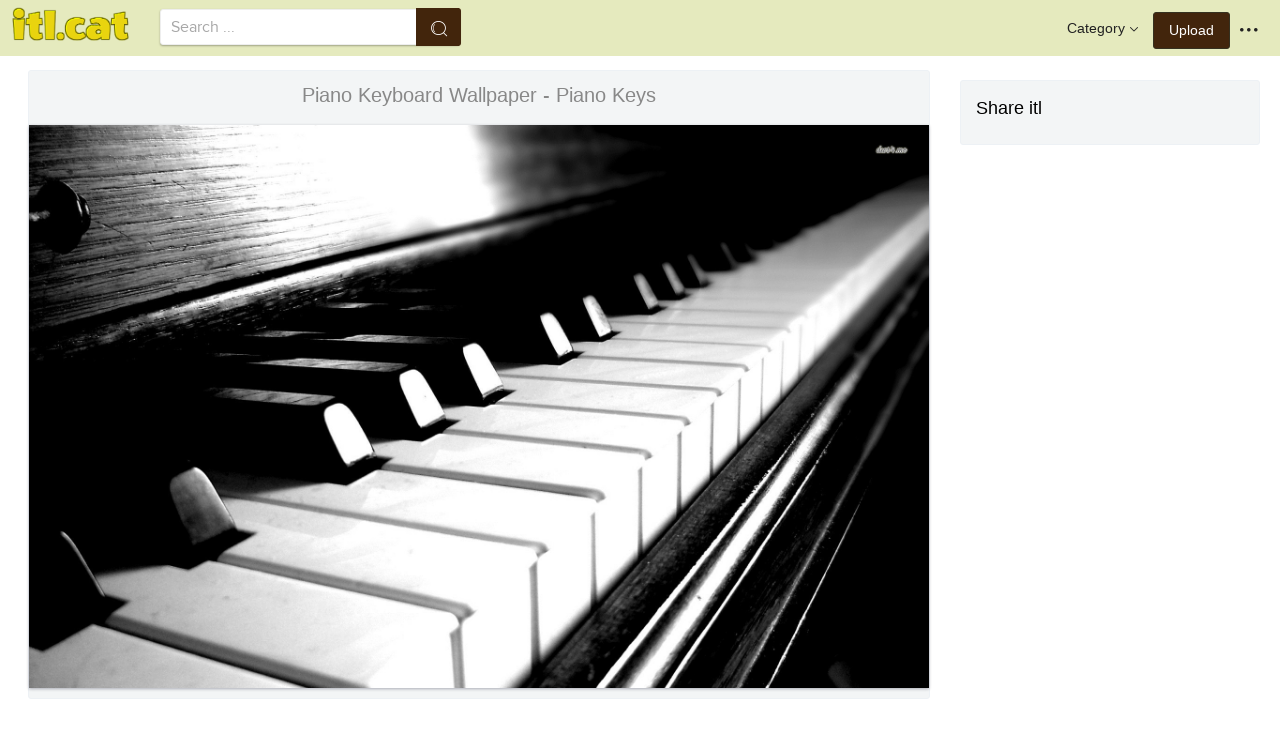

--- FILE ---
content_type: text/html;charset=utf-8
request_url: https://www.itl.cat/wallview/bRiib_piano-keyboard-wallpaper-piano-keys/
body_size: 8551
content:





<!DOCTYPE html>
<html lang="en"><head>
<meta http-equiv="Content-Type" content="text/html; charset=UTF-8">

    <title>Piano Keyboard Wallpaper - Piano Keys (#53047) - HD Wallpaper & Backgrounds Download</title>
	<meta name="keywords" content="Piano Keyboard Wallpaper - Piano Keys, wallpapers & background download">
	<meta name="description" content="Piano Keyboard Wallpaper - Piano Keys is hd wallpapers & backgrounds for desktop or mobile device. To find more wallpapers on Itl.cat.">    

<meta name="viewport" content="user-scalable=no, width=device-width, initial-scale=1.0, maximum-scale=1.0">
<link href="https://www.itl.cat/css/hub.css" rel="stylesheet">
 
 <link rel="stylesheet" href="https://www.itl.cat/css/page.css">

<meta property="og:type" content="website" />
<meta property="og:url" content="https://www.itl.cat/wallview/bRiib_piano-keyboard-wallpaper-piano-keys/" />
<meta property="og:title" content="Piano Keyboard Wallpaper - Piano Keys (#53047) - HD Wallpaper & Backgrounds Download" />
<meta property="og:description" content="Piano Keyboard Wallpaper - Piano Keys is hd wallpapers & backgrounds for desktop or mobile device. To find more wallpapers on Itl.cat" />
<meta property="og:image" content="https://www.itl.cat/pngfile/big/5-53047_piano-keyboard-wallpaper-piano-keys.jpg">
<meta property="og:site_name" content="itl.cat" />
<meta name="twitter:card" content="photo">
 <link rel="canonical" href="https://www.itl.cat/wallview/bRiib_piano-keyboard-wallpaper-piano-keys/" />
 
<style>
.pdt-app-img-link {
    display: none;
    width: 130px;
    height: 130px;
    position: absolute;
    left: 0;
    top: 0;
    right: 0;
    bottom: 0;
    background: url(/images/buy_img_link.png) no-repeat;
    margin: auto;
}
.at-label{display:none;}
.pdt-app-box:hover .pdt-app-img-link{display:inline-block;opacity:.8}.pdt-app-box:hover .pdt-app-img-link:hover{opacity:1}

 
#details tbody tr {
    margin-top: 4px;
}
  #details th {
    width: 1%;
    padding-right: 10px;
}
  #details th,  #details td {
    font-size: 16px;
    padding: 0;
    line-height: 1.5;
    font-weight: normal;
    color: #636363;
}
table th, table td {
    padding: 6px;
    text-align: left;
    vertical-align: top;
} 
.downloadgo {
    color: #444!important;
    display: inline-block;
    background-color: #fff!important;
    border: 1px solid #f3f5f6!important;
    padding: 4px 15px!important;
    font-size: 14px;
    border-radius: 22px!important;
    text-align: center;
}
</style>
 
	<link rel="stylesheet" href="/openjscss/reveal.css?v=1.1">	
  <script type="text/javascript" src="/openjscss/jquery.min.js"></script>
 <script type="text/javascript" src="/openjscss/jquery.reveal.js"></script>
<script async src="//pagead2.googlesyndication.com/pagead/js/adsbygoogle.js"></script>

</head>
<body class="hub">






<header class="hub-top " role="navigation">
<nav class="hub-topcontent clearfix">
<div class="hub-topprofile hub-narrow-show js-narrow-search">
<a href="javascript:;" class="hub-topuserinfo"><i class="iconfont search-icon"></i></a>
</div>
<div class="hub-topprofile">
<a href="javascript:;" class="hub-topuserinfo dropdown-toggle" data-toggle="dropdown"><i class="iconfont menu-icon"></i></a>
<ul class="hub-navtopdropdown hub-boxtop">
 

 
<li><a rel="nofollow" href="https://www.itl.cat/aboutitl/"><i class="iconfont faq-icon"></i></i>About Us</a></li>
<li><a rel="nofollow" href="https://www.itl.cat/privacy/"><i class="iconfont tag-icon"></i>Privcy Policy</a></li>
<li><a rel="nofollow" href="https://www.itl.cat/ixdmca/"><i class="iconfont cc-icon"></i>DMCA</a></li>
<li><a rel="nofollow" href="https://www.itl.cat/terms/"><i class="iconfont term-icon"></i>Terms</a></li>
<li><a rel="nofollow" href="https://www.itl.cat/conus/"><i class="iconfont service-icon"></i>Contact Us</a></li>
<li><a href="https://www.flywallpaper.com"><i class="iconfont term-icon"></i>HD Wallpaper</a></li>


 
</ul>
</div>
<a class="hub-btn contribute-btn hub-narrow-hide" href="https://www.itl.cat/upwall/">Upload</a>
<div class="hub-topprofile">
<a href="javascript:;" class="hub-topuserinfo dropdown-toggle" data-toggle="dropdown">Category<i class="arrow iconfont"></i></a>
<ul class="hub-navtopdropdown languageList hub-boxtop">
<li><a href="https://www.itl.cat/free/arrow/">Arrow</a></li>
<li><a href="https://www.itl.cat/free/bird/">Bird</a></li>
<li><a href="https://www.itl.cat/free/border/">Border</a></li>
<li><a href="https://www.itl.cat/free/banner/">Banner</a></li>
<li><a href="https://www.itl.cat/free/clock/">Clock</a></li>
<li><a href="https://www.itl.cat/free/crown/">Crown</a></li>
<li><a href="https://www.itl.cat/free/cartoon/">Cartoon</a></li>
<li><a href="https://www.itl.cat/free/city/">City</a></li>
<li><a href="https://www.itl.cat/free/flower/">Flower</a></li>
<li><a href="https://www.itl.cat/free/fire/">Fire</a></li>
<li><a href="https://www.itl.cat/free/heart/">Heart</a></li>
<li><a href="https://www.itl.cat/free/emotion/">Emotions</a></li>
<li><a href="https://www.itl.cat/free/girl/">Girls</a></li>
<li><a href="https://www.itl.cat/free/leaf/">Leaf</a></li>
<li><a href="https://www.itl.cat/free/fish/">Fish</a></li>
<li><a href="https://www.itl.cat/free/family/">Family</a></li>
<li><a href="https://www.itl.cat/free/love/">Love</a></li>
<li><a href="https://www.itl.cat/free/money/">Money</a></li>
<li><a href="https://www.itl.cat/free/subscribe/">Subscribe</a></li>
<li><a href="https://www.itl.cat/free/sport/">Sport</a></li>
<li><a href="https://www.itl.cat/free/summer/">Summer</a></li>
<li><a href="https://www.itl.cat/free/winter/">Winter</a></li>
<li><a href="https://www.itl.cat/free/tiger/">Tiger</a></li>
<li><a href="https://www.itl.cat/free/tree/">Tree</a></li>


</ul>
</div>

 
 
 
<a href="https://www.itl.cat" class="  iconfont" style="float:left;"><img style="width:120px;margin-top:6px;" src="/images/biglogo.png"></a>
 
<div class="hub-boxsearch hub-topsearch clearfix">
<form name="keyForm" action="/search.html"   method="get" onsubmit="return search(document.keyForm);">
<div class="hub-boxsearchform">
<input type="text" class="hub-searchinput ui-autocomplete-input" id="k" name="k" autocomplete="off" value="" placeholder="Search ...">
<i class="iconfont search-icon"></i>
<input class="search-btn" type="submit" value="">
</div>
</form>
</div>
</nav>
</header>


<script language="javascript">
		 function search(thisfrm){ var k = thisfrm.k.value; if (k == "") { return false; }
			k = k.replace(/(^\s*)|(\s*$)/g, "");
			k = k.toLowerCase().replace(/ /g, "-");
			if (k == "") { return false; }
			window.location = "https://www.itl.cat/free/"+k+"/";
			return false;
		}
</script>



<section class="hub-content" role="content">

 

<div class="hub-main clearfix" role="main">
<div class="hub-main-content">
<div class="hub-main-contentinner">
<h1 style="font-weight:normal;font-size:16px;padding-left:8px;margin:10px 0 10px;color:#888;"  keyboard wallpaper </h1>

<div class="hub-mediacontent hub-boxnormal">
 

<div class="hub-photo">

<div style="font-size:20px;margin:10px 0 6px 0">

<span> Piano Keyboard Wallpaper - Piano Keys</span>

</div>

<div class="hub-photomodal "   >


 <a href="https://www.itl.cat/downwall/bRiib_piano-keyboard-wallpaper-piano-keys/"   title=" " class="pdt-app-box" target="_blank">
                <img  style="margin-top:10px;" src="https://www.itl.cat/pngfile/big/5-53047_piano-keyboard-wallpaper-piano-keys.jpg" alt="Piano Keyboard Wallpaper - Piano Keys , HD Wallpaper & Backgrounds" title="Piano Keyboard Wallpaper - Piano Keys, HD Wallpaper & Backgrounds">
				<span class="pdt-app-img-link"></span>
 </a>

 <div  style="margin:10px 0 10px 0;" class="addthis_inline_share_toolbox"></div>
</div>



</div>






 
</div>


 <div style="margin:10px 0 10px 0">
  <ins class="adsbygoogle"
     style="display:block"
     data-ad-client="ca-pub-2341089732466879"
     data-ad-slot="4772674053"
     data-ad-format="auto"
     data-full-width-responsive="true"></ins>
<script>
(adsbygoogle = window.adsbygoogle || []).push({});
</script>
</div>


<div>








<div class="sidebar-section hub-photocc hub-boxnormal ">
            <table id="details">
                <tbody> 
                <tr><th style="white-space:nowrap;font-weight:bold">Resolution</th><td>1920x1200</td></tr>
                
           
				 <tr  style="height:28px;"><th style="white-space:nowrap;font-weight:bold">Image License</th><td>Personal Use</td></tr>

                <tr  style="height:28px;"><th style="white-space:nowrap;font-weight:bold">Size</th><td>347 KB</td></tr>

                 <tr  style="height:28px;"><th style="white-space:nowrap;font-weight:bold">Downloads&nbsp;&nbsp;</th><td>7
				 
				 <span class="descitl.cat">  </span>
				 </td></tr>
            </tbody></table>
</div>

<a href="https://www.itl.cat/downwall/bRiib_piano-keyboard-wallpaper-piano-keys/" >
<div class="sidebar-section hub-downloadfree hub-boxnormal ">

<button type="button" class="hub-btn downloadOriginal downloadgo" onclick="javascript:void(0)" style="background-color:#616261;width:100%" ><i class="download-icon iconfont"></i>Free Download</button>
</div> 
</a>
<div style="margin-bottom:10px;">
<a href="https://www.itl.cat/ixdmca/" rel="nofollow" style="color:#1b00ff;    font-size: 19px; font-weight:700;">Report This Image</a>
</div>



 



</div>


</div>






 
</div>
 

<div class="hub-main-sidebar">

<div class="sidebar-section hub-photocc hub-boxnormal " style="margin-top:20px;">
<p style="font-size:18px;margin-bottom:8px;">Share itl</p>
<p><div  class="addthis_inline_share_toolbox"></div></p>
</div>

 



<div    class="sidebar-section  " >

  <ins class="adsbygoogle"
     style="display:block"
     data-ad-client="ca-pub-2341089732466879"
     data-ad-slot="4772674053"
     data-ad-format="auto"
     data-full-width-responsive="true"></ins>
<script>
(adsbygoogle = window.adsbygoogle || []).push({});
</script>

</div>

<div class="sidebar-section hub-narrow-hide">
<div class="navigation clearfix"><em>Hot Tags</em></div>
<div class="hub-tagcloud">
 
                
        <p class="tags">

		
		
		
			<a style="text-transform:capitalize" class="fz14" href="https://www.itl.cat/free/keyboard/" >keyboard</a>
		
        </p>
		   

 
</div>
</div>



</div> 
 
</section>

 

</div>



<div id="gallery" style="    background: #fbfbfb;">
<div   style="font-size:20px;height:40px!important;margin:10px;padding:9px 0 0px; background: #fbfbfb;">
You may also like
 
</div>


    <div id="masList" class="clearfix img-list-box  png_tag_list" style="margin-left:6px;">
        




		<div class="list-item img-list"  style="    border-radius: 5px;">
		<div class="img-list-pd" data-realwidth="1920" data-realheight="1200">
			<div class="img-show"  >
			<a href="https://www.itl.cat/wallview/bRiib_piano-keyboard-wallpaper-piano-keys/"
			 		
			class="img-part" title="Piano Keyboard Wallpaper - Piano Keys">
				<img class="lazy2" src="/images/default.png" data-original="https://s.itl.cat/pngfile/s/5-53047_piano-keyboard-wallpaper-piano-keys.jpg" alt="piano keys, HD Wallpaper & Backgrounds" title="piano keys, HD Wallpaper & Backgrounds">
				<div class="img-bg"></div>
			</a>
			<div class="img-btn-box">
				<a href="https://www.itl.cat/wallview/bRiib_piano-keyboard-wallpaper-piano-keys/" style="background: #e6dfdf;"><span>Download</span></a>
			</div>
		</div>
 
		<div class="img-detail">
			<h3 class="img-detail-title">
			<a href="https://www.itl.cat/wallview/bRiib_piano-keyboard-wallpaper-piano-keys/" style="text-transform:capitalize"> keyboard wallpaper</a></h3>
			<div class="pic-info clearfix"> 
			<p class="info-title fl">
			<img src="https://www.itl.cat/img/computer.png" style="width:20px;vertical-align:middle;  ">
			1920*1200</p>
			<div class="download-info fr">
				<p class="fl download-info-p">
 					<span>347 KB</span>
				</p>
 
			</div>
			</div>
		</div>
		</div></div>

		<div class="list-item img-list"  style="    border-radius: 5px;">
		<div class="img-list-pd" data-realwidth="3840" data-realheight="2160">
			<div class="img-show"  >
			<a href="https://www.itl.cat/wallview/ibixJiw_piano-keyboard/"
			 		
			class="img-part" title="Piano Keyboard">
				<img class="lazy2" src="/images/default.png" data-original="https://s.itl.cat/pngfile/s/286-2866475_piano-keyboard.jpg" alt="piano keyboard, HD Wallpaper & Backgrounds" title="piano keyboard, HD Wallpaper & Backgrounds">
				<div class="img-bg"></div>
			</a>
			<div class="img-btn-box">
				<a href="https://www.itl.cat/wallview/ibixJiw_piano-keyboard/" style="background: #e6dfdf;"><span>Download</span></a>
			</div>
		</div>
 
		<div class="img-detail">
			<h3 class="img-detail-title">
			<a href="https://www.itl.cat/wallview/ibixJiw_piano-keyboard/" style="text-transform:capitalize"> keyboard wallpaper</a></h3>
			<div class="pic-info clearfix"> 
			<p class="info-title fl">
			<img src="https://www.itl.cat/img/computer.png" style="width:20px;vertical-align:middle;  ">
			3840*2160</p>
			<div class="download-info fr">
				<p class="fl download-info-p">
 					<span>2,444 KB</span>
				</p>
 
			</div>
			</div>
		</div>
		</div></div>

		<div class="list-item img-list"  style="    border-radius: 5px;">
		<div class="img-list-pd" data-realwidth="2560" data-realheight="1600">
			<div class="img-show"  >
			<a href="https://www.itl.cat/wallview/bRioh_related-wallpapers-piano-black-and-white/"
			 		
			class="img-part" title="Related Wallpapers - Piano Black And White">
				<img class="lazy2" src="/images/default.png" data-original="https://s.itl.cat/pngfile/s/5-53094_related-wallpapers-piano-black-and-white.jpg" alt="piano black and white, HD Wallpaper & Backgrounds" title="piano black and white, HD Wallpaper & Backgrounds">
				<div class="img-bg"></div>
			</a>
			<div class="img-btn-box">
				<a href="https://www.itl.cat/wallview/bRioh_related-wallpapers-piano-black-and-white/" style="background: #e6dfdf;"><span>Download</span></a>
			</div>
		</div>
 
		<div class="img-detail">
			<h3 class="img-detail-title">
			<a href="https://www.itl.cat/wallview/bRioh_related-wallpapers-piano-black-and-white/" style="text-transform:capitalize"> keyboard wallpaper</a></h3>
			<div class="pic-info clearfix"> 
			<p class="info-title fl">
			<img src="https://www.itl.cat/img/computer.png" style="width:20px;vertical-align:middle;  ">
			2560*1600</p>
			<div class="download-info fr">
				<p class="fl download-info-p">
 					<span>407 KB</span>
				</p>
 
			</div>
			</div>
		</div>
		</div></div>

		<div class="list-item img-list"  style="    border-radius: 5px;">
		<div class="img-list-pd" data-realwidth="2560" data-realheight="1600">
			<div class="img-show"  >
			<a href="https://www.itl.cat/wallview/ihwJhxb_piano-wallpaper-hd/"
			 		
			class="img-part" title="Piano Wallpaper Hd">
				<img class="lazy2" src="/images/default.png" data-original="https://s.itl.cat/pngfile/s/224-2249595_piano-wallpaper-hd.jpg" alt="piano wallpaper hd, HD Wallpaper & Backgrounds" title="piano wallpaper hd, HD Wallpaper & Backgrounds">
				<div class="img-bg"></div>
			</a>
			<div class="img-btn-box">
				<a href="https://www.itl.cat/wallview/ihwJhxb_piano-wallpaper-hd/" style="background: #e6dfdf;"><span>Download</span></a>
			</div>
		</div>
 
		<div class="img-detail">
			<h3 class="img-detail-title">
			<a href="https://www.itl.cat/wallview/ihwJhxb_piano-wallpaper-hd/" style="text-transform:capitalize"> keyboard wallpaper</a></h3>
			<div class="pic-info clearfix"> 
			<p class="info-title fl">
			<img src="https://www.itl.cat/img/computer.png" style="width:20px;vertical-align:middle;  ">
			2560*1600</p>
			<div class="download-info fr">
				<p class="fl download-info-p">
 					<span>203 KB</span>
				</p>
 
			</div>
			</div>
		</div>
		</div></div>

		<div class="list-item img-list"  style="    border-radius: 5px;">
		<div class="img-list-pd" data-realwidth="1680" data-realheight="1050">
			<div class="img-show"  >
			<a href="https://www.itl.cat/wallview/ihwJbhR_piano-with-bow/"
			 		
			class="img-part" title="Piano With Bow">
				<img class="lazy2" src="/images/default.png" data-original="https://s.itl.cat/pngfile/s/225-2250142_piano-with-bow.jpg" alt="piano with bow, HD Wallpaper & Backgrounds" title="piano with bow, HD Wallpaper & Backgrounds">
				<div class="img-bg"></div>
			</a>
			<div class="img-btn-box">
				<a href="https://www.itl.cat/wallview/ihwJbhR_piano-with-bow/" style="background: #e6dfdf;"><span>Download</span></a>
			</div>
		</div>
 
		<div class="img-detail">
			<h3 class="img-detail-title">
			<a href="https://www.itl.cat/wallview/ihwJbhR_piano-with-bow/" style="text-transform:capitalize"> keyboard wallpaper</a></h3>
			<div class="pic-info clearfix"> 
			<p class="info-title fl">
			<img src="https://www.itl.cat/img/computer.png" style="width:20px;vertical-align:middle;  ">
			1680*1050</p>
			<div class="download-info fr">
				<p class="fl download-info-p">
 					<span>120 KB</span>
				</p>
 
			</div>
			</div>
		</div>
		</div></div>

		<div class="list-item img-list"  style="    border-radius: 5px;">
		<div class="img-list-pd" data-realwidth="1920" data-realheight="1080">
			<div class="img-show"  >
			<a href="https://www.itl.cat/wallview/ibixwoo_1920x1080-standard-data-id-data-src-walls-full/"
			 		
			class="img-part" title="1920x1080, Standard 
 Data Id 
 Data Src /walls/full/0/1/0/200728 - Piano Wallpaper Hd">
				<img class="lazy2" src="/images/default.png" data-original="https://s.itl.cat/pngfile/s/286-2866951_1920x1080-standard-data-id-data-src-walls-full.jpg" alt="piano wallpaper hd, HD Wallpaper & Backgrounds" title="piano wallpaper hd, HD Wallpaper & Backgrounds">
				<div class="img-bg"></div>
			</a>
			<div class="img-btn-box">
				<a href="https://www.itl.cat/wallview/ibixwoo_1920x1080-standard-data-id-data-src-walls-full/" style="background: #e6dfdf;"><span>Download</span></a>
			</div>
		</div>
 
		<div class="img-detail">
			<h3 class="img-detail-title">
			<a href="https://www.itl.cat/wallview/ibixwoo_1920x1080-standard-data-id-data-src-walls-full/" style="text-transform:capitalize"> keyboard wallpaper</a></h3>
			<div class="pic-info clearfix"> 
			<p class="info-title fl">
			<img src="https://www.itl.cat/img/computer.png" style="width:20px;vertical-align:middle;  ">
			1920*1080</p>
			<div class="download-info fr">
				<p class="fl download-info-p">
 					<span>234 KB</span>
				</p>
 
			</div>
			</div>
		</div>
		</div></div>

		<div class="list-item img-list"  style="    border-radius: 5px;">
		<div class="img-list-pd" data-realwidth="2560" data-realheight="1600">
			<div class="img-show"  >
			<a href="https://www.itl.cat/wallview/mwbmJx_piano-keyboard-wallpaper-for-iphone/"
			 		
			class="img-part" title="Piano Keyboard Wallpaper For Iphone">
				<img class="lazy2" src="/images/default.png" data-original="https://s.itl.cat/pngfile/s/162-1624918_piano-keyboard-wallpaper-for-iphone.jpg" alt="piano keyboard wallpaper for iphone, HD Wallpaper & Backgrounds" title="piano keyboard wallpaper for iphone, HD Wallpaper & Backgrounds">
				<div class="img-bg"></div>
			</a>
			<div class="img-btn-box">
				<a href="https://www.itl.cat/wallview/mwbmJx_piano-keyboard-wallpaper-for-iphone/" style="background: #e6dfdf;"><span>Download</span></a>
			</div>
		</div>
 
		<div class="img-detail">
			<h3 class="img-detail-title">
			<a href="https://www.itl.cat/wallview/mwbmJx_piano-keyboard-wallpaper-for-iphone/" style="text-transform:capitalize"> chaves wallpapers</a></h3>
			<div class="pic-info clearfix"> 
			<p class="info-title fl">
			<img src="https://www.itl.cat/img/computer.png" style="width:20px;vertical-align:middle;  ">
			2560*1600</p>
			<div class="download-info fr">
				<p class="fl download-info-p">
 					<span>164 KB</span>
				</p>
 
			</div>
			</div>
		</div>
		</div></div>

		<div class="list-item img-list"  style="    border-radius: 5px;">
		<div class="img-list-pd" data-realwidth="1920" data-realheight="1080">
			<div class="img-show"  >
			<a href="https://www.itl.cat/wallview/JhmTRJ_3d-musical-piano-keys-full-hd-wallpapers-beautiful/"
			 		
			class="img-part" title="3d Musical Piano Keys Full Hd Wallpapers - Beautiful Keyboard">
				<img class="lazy2" src="/images/default.png" data-original="https://s.itl.cat/pngfile/s/118-1185255_3d-musical-piano-keys-full-hd-wallpapers-beautiful.jpg" alt="beautiful keyboard, HD Wallpaper & Backgrounds" title="beautiful keyboard, HD Wallpaper & Backgrounds">
				<div class="img-bg"></div>
			</a>
			<div class="img-btn-box">
				<a href="https://www.itl.cat/wallview/JhmTRJ_3d-musical-piano-keys-full-hd-wallpapers-beautiful/" style="background: #e6dfdf;"><span>Download</span></a>
			</div>
		</div>
 
		<div class="img-detail">
			<h3 class="img-detail-title">
			<a href="https://www.itl.cat/wallview/JhmTRJ_3d-musical-piano-keys-full-hd-wallpapers-beautiful/" style="text-transform:capitalize"> wallpapers psicodelicos hd</a></h3>
			<div class="pic-info clearfix"> 
			<p class="info-title fl">
			<img src="https://www.itl.cat/img/computer.png" style="width:20px;vertical-align:middle;  ">
			1920*1080</p>
			<div class="download-info fr">
				<p class="fl download-info-p">
 					<span>149 KB</span>
				</p>
 
			</div>
			</div>
		</div>
		</div></div>

		<div class="list-item img-list"  style="    border-radius: 5px;">
		<div class="img-list-pd" data-realwidth="1920" data-realheight="1200">
			<div class="img-show"  >
			<a href="https://www.itl.cat/wallview/xbRRwm_music-piano-wallpapers-background-piano-is-my-life/"
			 		
			class="img-part" title="Music Piano Wallpapers Background Piano Is My Life - Piano Colorful">
				<img class="lazy2" src="/images/default.png" data-original="https://s.itl.cat/pngfile/s/103-1034735_music-piano-wallpapers-background-piano-is-my-life.jpg" alt="piano colorful, HD Wallpaper & Backgrounds" title="piano colorful, HD Wallpaper & Backgrounds">
				<div class="img-bg"></div>
			</a>
			<div class="img-btn-box">
				<a href="https://www.itl.cat/wallview/xbRRwm_music-piano-wallpapers-background-piano-is-my-life/" style="background: #e6dfdf;"><span>Download</span></a>
			</div>
		</div>
 
		<div class="img-detail">
			<h3 class="img-detail-title">
			<a href="https://www.itl.cat/wallview/xbRRwm_music-piano-wallpapers-background-piano-is-my-life/" style="text-transform:capitalize"> music is my life wallpaper</a></h3>
			<div class="pic-info clearfix"> 
			<p class="info-title fl">
			<img src="https://www.itl.cat/img/computer.png" style="width:20px;vertical-align:middle;  ">
			1920*1200</p>
			<div class="download-info fr">
				<p class="fl download-info-p">
 					<span>771 KB</span>
				</p>
 
			</div>
			</div>
		</div>
		</div></div>

		<div class="list-item img-list"  style="    border-radius: 5px;">
		<div class="img-list-pd" data-realwidth="1920" data-realheight="1080">
			<div class="img-show"  >
			<a href="https://www.itl.cat/wallview/xJwwiR_persona-spring-floral-pale-soft-flowers-summer-light/"
			 		
			class="img-part" title="Persona Spring Floral Pale Soft Flowers Summer Light - Piano Key With Rose">
				<img class="lazy2" src="/images/default.png" data-original="https://s.itl.cat/pngfile/s/110-1100621_persona-spring-floral-pale-soft-flowers-summer-light.jpg" alt="piano key with rose, HD Wallpaper & Backgrounds" title="piano key with rose, HD Wallpaper & Backgrounds">
				<div class="img-bg"></div>
			</a>
			<div class="img-btn-box">
				<a href="https://www.itl.cat/wallview/xJwwiR_persona-spring-floral-pale-soft-flowers-summer-light/" style="background: #e6dfdf;"><span>Download</span></a>
			</div>
		</div>
 
		<div class="img-detail">
			<h3 class="img-detail-title">
			<a href="https://www.itl.cat/wallview/xJwwiR_persona-spring-floral-pale-soft-flowers-summer-light/" style="text-transform:capitalize"> baby pink iphone wallpaper</a></h3>
			<div class="pic-info clearfix"> 
			<p class="info-title fl">
			<img src="https://www.itl.cat/img/computer.png" style="width:20px;vertical-align:middle;  ">
			1920*1080</p>
			<div class="download-info fr">
				<p class="fl download-info-p">
 					<span>253 KB</span>
				</p>
 
			</div>
			</div>
		</div>
		</div></div>

		<div class="list-item img-list"  style="    border-radius: 5px;">
		<div class="img-list-pd" data-realwidth="1920" data-realheight="1200">
			<div class="img-show"  >
			<a href="https://www.itl.cat/wallview/bRhJR_piano-keyboard-wallpaper-musical-and-artistic/"
			 		
			class="img-part" title="Piano Keyboard Wallpaper - Musical And Artistic">
				<img class="lazy2" src="/images/default.png" data-original="https://s.itl.cat/pngfile/s/5-53252_piano-keyboard-wallpaper-musical-and-artistic.jpg" alt="musical and artistic, HD Wallpaper & Backgrounds" title="musical and artistic, HD Wallpaper & Backgrounds">
				<div class="img-bg"></div>
			</a>
			<div class="img-btn-box">
				<a href="https://www.itl.cat/wallview/bRhJR_piano-keyboard-wallpaper-musical-and-artistic/" style="background: #e6dfdf;"><span>Download</span></a>
			</div>
		</div>
 
		<div class="img-detail">
			<h3 class="img-detail-title">
			<a href="https://www.itl.cat/wallview/bRhJR_piano-keyboard-wallpaper-musical-and-artistic/" style="text-transform:capitalize"> keyboard wallpaper</a></h3>
			<div class="pic-info clearfix"> 
			<p class="info-title fl">
			<img src="https://www.itl.cat/img/computer.png" style="width:20px;vertical-align:middle;  ">
			1920*1200</p>
			<div class="download-info fr">
				<p class="fl download-info-p">
 					<span>409 KB</span>
				</p>
 
			</div>
			</div>
		</div>
		</div></div>

		<div class="list-item img-list"  style="    border-radius: 5px;">
		<div class="img-list-pd" data-realwidth="2560" data-realheight="1600">
			<div class="img-show"  >
			<a href="https://www.itl.cat/wallview/xxbRwx_free-red-rose-hd-high-quality-wallpaper-images/"
			 		
			class="img-part" title="Free Red Rose Hd High Quality Wallpaper Images Mic - Grand Piano With Roses">
				<img class="lazy2" src="/images/default.png" data-original="https://s.itl.cat/pngfile/s/107-1075206_free-red-rose-hd-high-quality-wallpaper-images.jpg" alt="grand piano with roses, HD Wallpaper & Backgrounds" title="grand piano with roses, HD Wallpaper & Backgrounds">
				<div class="img-bg"></div>
			</a>
			<div class="img-btn-box">
				<a href="https://www.itl.cat/wallview/xxbRwx_free-red-rose-hd-high-quality-wallpaper-images/" style="background: #e6dfdf;"><span>Download</span></a>
			</div>
		</div>
 
		<div class="img-detail">
			<h3 class="img-detail-title">
			<a href="https://www.itl.cat/wallview/xxbRwx_free-red-rose-hd-high-quality-wallpaper-images/" style="text-transform:capitalize"> mic wallpaper</a></h3>
			<div class="pic-info clearfix"> 
			<p class="info-title fl">
			<img src="https://www.itl.cat/img/computer.png" style="width:20px;vertical-align:middle;  ">
			2560*1600</p>
			<div class="download-info fr">
				<p class="fl download-info-p">
 					<span>207 KB</span>
				</p>
 
			</div>
			</div>
		</div>
		</div></div>

		<div class="list-item img-list"  style="    border-radius: 5px;">
		<div class="img-list-pd" data-realwidth="1920" data-realheight="1080">
			<div class="img-show"  >
			<a href="https://www.itl.cat/wallview/TJbmbb_vintage-piano-wallpaper-piano-wallpaper-hd/"
			 		
			class="img-part" title="Vintage Piano Wallpaper - Piano Wallpaper Hd">
				<img class="lazy2" src="/images/default.png" data-original="https://s.itl.cat/pngfile/s/57-570688_vintage-piano-wallpaper-piano-wallpaper-hd.jpg" alt="piano wallpaper hd, HD Wallpaper & Backgrounds" title="piano wallpaper hd, HD Wallpaper & Backgrounds">
				<div class="img-bg"></div>
			</a>
			<div class="img-btn-box">
				<a href="https://www.itl.cat/wallview/TJbmbb_vintage-piano-wallpaper-piano-wallpaper-hd/" style="background: #e6dfdf;"><span>Download</span></a>
			</div>
		</div>
 
		<div class="img-detail">
			<h3 class="img-detail-title">
			<a href="https://www.itl.cat/wallview/TJbmbb_vintage-piano-wallpaper-piano-wallpaper-hd/" style="text-transform:capitalize"> bulut wallpaper</a></h3>
			<div class="pic-info clearfix"> 
			<p class="info-title fl">
			<img src="https://www.itl.cat/img/computer.png" style="width:20px;vertical-align:middle;  ">
			1920*1080</p>
			<div class="download-info fr">
				<p class="fl download-info-p">
 					<span>241 KB</span>
				</p>
 
			</div>
			</div>
		</div>
		</div></div>

		<div class="list-item img-list"  style="    border-radius: 5px;">
		<div class="img-list-pd" data-realwidth="1920" data-realheight="1200">
			<div class="img-show"  >
			<a href="https://www.itl.cat/wallview/boimoh_piano-wallpapers-for-desktop-piano-full-hd-wallpaper/"
			 		
			class="img-part" title="Piano Wallpapers For Desktop Piano Full Hd Wallpaper - Piano Backgrounds">
				<img class="lazy2" src="/images/default.png" data-original="https://s.itl.cat/pngfile/s/69-696767_piano-wallpapers-for-desktop-piano-full-hd-wallpaper.jpg" alt="piano backgrounds, HD Wallpaper & Backgrounds" title="piano backgrounds, HD Wallpaper & Backgrounds">
				<div class="img-bg"></div>
			</a>
			<div class="img-btn-box">
				<a href="https://www.itl.cat/wallview/boimoh_piano-wallpapers-for-desktop-piano-full-hd-wallpaper/" style="background: #e6dfdf;"><span>Download</span></a>
			</div>
		</div>
 
		<div class="img-detail">
			<h3 class="img-detail-title">
			<a href="https://www.itl.cat/wallview/boimoh_piano-wallpapers-for-desktop-piano-full-hd-wallpaper/" style="text-transform:capitalize"> wallpapers relajantes</a></h3>
			<div class="pic-info clearfix"> 
			<p class="info-title fl">
			<img src="https://www.itl.cat/img/computer.png" style="width:20px;vertical-align:middle;  ">
			1920*1200</p>
			<div class="download-info fr">
				<p class="fl download-info-p">
 					<span>632 KB</span>
				</p>
 
			</div>
			</div>
		</div>
		</div></div>

		<div class="list-item img-list"  style="    border-radius: 5px;">
		<div class="img-list-pd" data-realwidth="1920" data-realheight="1200">
			<div class="img-show"  >
			<a href="https://www.itl.cat/wallview/oRbwTo_piano-piano-wallpaper-hd/"
			 		
			class="img-part" title="Piano - Piano Wallpaper Hd">
				<img class="lazy2" src="/images/default.png" data-original="https://s.itl.cat/pngfile/s/78-787770_piano-piano-wallpaper-hd.jpg" alt="piano wallpaper hd, HD Wallpaper & Backgrounds" title="piano wallpaper hd, HD Wallpaper & Backgrounds">
				<div class="img-bg"></div>
			</a>
			<div class="img-btn-box">
				<a href="https://www.itl.cat/wallview/oRbwTo_piano-piano-wallpaper-hd/" style="background: #e6dfdf;"><span>Download</span></a>
			</div>
		</div>
 
		<div class="img-detail">
			<h3 class="img-detail-title">
			<a href="https://www.itl.cat/wallview/oRbwTo_piano-piano-wallpaper-hd/" style="text-transform:capitalize"> cm punk wallpaper iphone</a></h3>
			<div class="pic-info clearfix"> 
			<p class="info-title fl">
			<img src="https://www.itl.cat/img/computer.png" style="width:20px;vertical-align:middle;  ">
			1920*1200</p>
			<div class="download-info fr">
				<p class="fl download-info-p">
 					<span>327 KB</span>
				</p>
 
			</div>
			</div>
		</div>
		</div></div>

		<div class="list-item img-list"  style="    border-radius: 5px;">
		<div class="img-list-pd" data-realwidth="1920" data-realheight="1200">
			<div class="img-show"  >
			<a href="https://www.itl.cat/wallview/oTwJxi_white-music-note-piano-old-paper-abandoned-hd/"
			 		
			class="img-part" title="White Music Note, Piano, Old, Paper, Abandoned Hd Wallpaper - Old Piano">
				<img class="lazy2" src="/images/default.png" data-original="https://s.itl.cat/pngfile/s/85-851364_white-music-note-piano-old-paper-abandoned-hd.jpg" alt="old piano, HD Wallpaper & Backgrounds" title="old piano, HD Wallpaper & Backgrounds">
				<div class="img-bg"></div>
			</a>
			<div class="img-btn-box">
				<a href="https://www.itl.cat/wallview/oTwJxi_white-music-note-piano-old-paper-abandoned-hd/" style="background: #e6dfdf;"><span>Download</span></a>
			</div>
		</div>
 
		<div class="img-detail">
			<h3 class="img-detail-title">
			<a href="https://www.itl.cat/wallview/oTwJxi_white-music-note-piano-old-paper-abandoned-hd/" style="text-transform:capitalize"> old paper wallpaper hd</a></h3>
			<div class="pic-info clearfix"> 
			<p class="info-title fl">
			<img src="https://www.itl.cat/img/computer.png" style="width:20px;vertical-align:middle;  ">
			1920*1200</p>
			<div class="download-info fr">
				<p class="fl download-info-p">
 					<span>369 KB</span>
				</p>
 
			</div>
			</div>
		</div>
		</div></div>

		<div class="list-item img-list"  style="    border-radius: 5px;">
		<div class="img-list-pd" data-realwidth="3840" data-realheight="2400">
			<div class="img-show"  >
			<a href="https://www.itl.cat/wallview/xhTxwJ_piano-wallpapers-piano-wallpaper-hd-vintage/"
			 		
			class="img-part" title="Piano Wallpapers - Piano Wallpaper Hd Vintage">
				<img class="lazy2" src="/images/default.png" data-original="https://s.itl.cat/pngfile/s/100-1007188_piano-wallpapers-piano-wallpaper-hd-vintage.jpg" alt="piano wallpaper hd vintage, HD Wallpaper & Backgrounds" title="piano wallpaper hd vintage, HD Wallpaper & Backgrounds">
				<div class="img-bg"></div>
			</a>
			<div class="img-btn-box">
				<a href="https://www.itl.cat/wallview/xhTxwJ_piano-wallpapers-piano-wallpaper-hd-vintage/" style="background: #e6dfdf;"><span>Download</span></a>
			</div>
		</div>
 
		<div class="img-detail">
			<h3 class="img-detail-title">
			<a href="https://www.itl.cat/wallview/xhTxwJ_piano-wallpapers-piano-wallpaper-hd-vintage/" style="text-transform:capitalize"> wallpaper noir et blanc</a></h3>
			<div class="pic-info clearfix"> 
			<p class="info-title fl">
			<img src="https://www.itl.cat/img/computer.png" style="width:20px;vertical-align:middle;  ">
			3840*2400</p>
			<div class="download-info fr">
				<p class="fl download-info-p">
 					<span>1,183 KB</span>
				</p>
 
			</div>
			</div>
		</div>
		</div></div>

		<div class="list-item img-list"  style="    border-radius: 5px;">
		<div class="img-list-pd" data-realwidth="1920" data-realheight="1080">
			<div class="img-show"  >
			<a href="https://www.itl.cat/wallview/xhoJiT_green-hill-zone-piano-cover-piano/"
			 		
			class="img-part" title="Green Hill Zone Piano Cover - Piano">
				<img class="lazy2" src="/images/default.png" data-original="https://s.itl.cat/pngfile/s/101-1010337_green-hill-zone-piano-cover-piano.jpg" alt="piano, HD Wallpaper & Backgrounds" title="piano, HD Wallpaper & Backgrounds">
				<div class="img-bg"></div>
			</a>
			<div class="img-btn-box">
				<a href="https://www.itl.cat/wallview/xhoJiT_green-hill-zone-piano-cover-piano/" style="background: #e6dfdf;"><span>Download</span></a>
			</div>
		</div>
 
		<div class="img-detail">
			<h3 class="img-detail-title">
			<a href="https://www.itl.cat/wallview/xhoJiT_green-hill-zone-piano-cover-piano/" style="text-transform:capitalize"> green hill zone wallpaper</a></h3>
			<div class="pic-info clearfix"> 
			<p class="info-title fl">
			<img src="https://www.itl.cat/img/computer.png" style="width:20px;vertical-align:middle;  ">
			1920*1080</p>
			<div class="download-info fr">
				<p class="fl download-info-p">
 					<span>276 KB</span>
				</p>
 
			</div>
			</div>
		</div>
		</div></div>

		<div class="list-item img-list"  style="    border-radius: 5px;">
		<div class="img-list-pd" data-realwidth="1920" data-realheight="1080">
			<div class="img-show"  >
			<a href="https://www.itl.cat/wallview/xxbixh_films-the-musical-la-la-land-pair-the/"
			 		
			class="img-part" title="Films, The Musical, La La Land, Pair, , The Sky, Ryan - La La Land Wallpaper Piano">
				<img class="lazy2" src="/images/default.png" data-original="https://s.itl.cat/pngfile/s/107-1075347_films-the-musical-la-la-land-pair-the.jpg" alt="la la land wallpaper piano, HD Wallpaper & Backgrounds" title="la la land wallpaper piano, HD Wallpaper & Backgrounds">
				<div class="img-bg"></div>
			</a>
			<div class="img-btn-box">
				<a href="https://www.itl.cat/wallview/xxbixh_films-the-musical-la-la-land-pair-the/" style="background: #e6dfdf;"><span>Download</span></a>
			</div>
		</div>
 
		<div class="img-detail">
			<h3 class="img-detail-title">
			<a href="https://www.itl.cat/wallview/xxbixh_films-the-musical-la-la-land-pair-the/" style="text-transform:capitalize"> la la land phone wallpaper</a></h3>
			<div class="pic-info clearfix"> 
			<p class="info-title fl">
			<img src="https://www.itl.cat/img/computer.png" style="width:20px;vertical-align:middle;  ">
			1920*1080</p>
			<div class="download-info fr">
				<p class="fl download-info-p">
 					<span>302 KB</span>
				</p>
 
			</div>
			</div>
		</div>
		</div></div>

		<div class="list-item img-list"  style="    border-radius: 5px;">
		<div class="img-list-pd" data-realwidth="1600" data-realheight="900">
			<div class="img-show"  >
			<a href="https://www.itl.cat/wallview/JhRoxm_vladimir-putin-playing-piano-wallpaper-vladimir-putin-piano/"
			 		
			class="img-part" title="Vladimir Putin Playing Piano Wallpaper - Vladimir Putin Piano">
				<img class="lazy2" src="/images/default.png" data-original="https://s.itl.cat/pngfile/s/117-1170262_vladimir-putin-playing-piano-wallpaper-vladimir-putin-piano.jpg" alt="vladimir putin piano, HD Wallpaper & Backgrounds" title="vladimir putin piano, HD Wallpaper & Backgrounds">
				<div class="img-bg"></div>
			</a>
			<div class="img-btn-box">
				<a href="https://www.itl.cat/wallview/JhRoxm_vladimir-putin-playing-piano-wallpaper-vladimir-putin-piano/" style="background: #e6dfdf;"><span>Download</span></a>
			</div>
		</div>
 
		<div class="img-detail">
			<h3 class="img-detail-title">
			<a href="https://www.itl.cat/wallview/JhRoxm_vladimir-putin-playing-piano-wallpaper-vladimir-putin-piano/" style="text-transform:capitalize"> vladimir wallpaper</a></h3>
			<div class="pic-info clearfix"> 
			<p class="info-title fl">
			<img src="https://www.itl.cat/img/computer.png" style="width:20px;vertical-align:middle;  ">
			1600*900</p>
			<div class="download-info fr">
				<p class="fl download-info-p">
 					<span>970 KB</span>
				</p>
 
			</div>
			</div>
		</div>
		</div></div>

		<div class="list-item img-list"  style="    border-radius: 5px;">
		<div class="img-list-pd" data-realwidth="1680" data-realheight="1021">
			<div class="img-show"  >
			<a href="https://www.itl.cat/wallview/JJTwxT_roland-lx-15-digital-piano-announced-roland-piano/"
			 		
			class="img-part" title="Roland Lx-15 Digital Piano Announced - Roland Piano">
				<img class="lazy2" src="/images/default.png" data-original="https://s.itl.cat/pngfile/s/126-1261195_roland-lx-15-digital-piano-announced-roland-piano.jpg" alt="roland piano, HD Wallpaper & Backgrounds" title="roland piano, HD Wallpaper & Backgrounds">
				<div class="img-bg"></div>
			</a>
			<div class="img-btn-box">
				<a href="https://www.itl.cat/wallview/JJTwxT_roland-lx-15-digital-piano-announced-roland-piano/" style="background: #e6dfdf;"><span>Download</span></a>
			</div>
		</div>
 
		<div class="img-detail">
			<h3 class="img-detail-title">
			<a href="https://www.itl.cat/wallview/JJTwxT_roland-lx-15-digital-piano-announced-roland-piano/" style="text-transform:capitalize"> roland wallpaper</a></h3>
			<div class="pic-info clearfix"> 
			<p class="info-title fl">
			<img src="https://www.itl.cat/img/computer.png" style="width:20px;vertical-align:middle;  ">
			1680*1021</p>
			<div class="download-info fr">
				<p class="fl download-info-p">
 					<span>149 KB</span>
				</p>
 
			</div>
			</div>
		</div>
		</div></div>

		<div class="list-item img-list"  style="    border-radius: 5px;">
		<div class="img-list-pd" data-realwidth="1366" data-realheight="768">
			<div class="img-show"  >
			<a href="https://www.itl.cat/wallview/wJmRTT_anime-boy-playing-piano-clouds-lens-flare-instrument/"
			 		
			class="img-part" title="Anime Boy, Playing Piano, Clouds, Lens Flare, Instrument - Anime Boy Playing Piano">
				<img class="lazy2" src="/images/default.png" data-original="https://s.itl.cat/pngfile/s/143-1436982_anime-boy-playing-piano-clouds-lens-flare-instrument.png" alt="anime boy playing piano, HD Wallpaper & Backgrounds" title="anime boy playing piano, HD Wallpaper & Backgrounds">
				<div class="img-bg"></div>
			</a>
			<div class="img-btn-box">
				<a href="https://www.itl.cat/wallview/wJmRTT_anime-boy-playing-piano-clouds-lens-flare-instrument/" style="background: #e6dfdf;"><span>Download</span></a>
			</div>
		</div>
 
		<div class="img-detail">
			<h3 class="img-detail-title">
			<a href="https://www.itl.cat/wallview/wJmRTT_anime-boy-playing-piano-clouds-lens-flare-instrument/" style="text-transform:capitalize"> lens flare wallpaper</a></h3>
			<div class="pic-info clearfix"> 
			<p class="info-title fl">
			<img src="https://www.itl.cat/img/computer.png" style="width:20px;vertical-align:middle;  ">
			1366*768</p>
			<div class="download-info fr">
				<p class="fl download-info-p">
 					<span>1,271 KB</span>
				</p>
 
			</div>
			</div>
		</div>
		</div></div>

		<div class="list-item img-list"  style="    border-radius: 5px;">
		<div class="img-list-pd" data-realwidth="1600" data-realheight="900">
			<div class="img-show"  >
			<a href="https://www.itl.cat/wallview/mTxbRR_piano-musical-instrument-musical-instrument-accessory-piano/"
			 		
			class="img-part" title="Piano, Musical Instrument, Musical Instrument Accessory, - Piano">
				<img class="lazy2" src="/images/default.png" data-original="https://s.itl.cat/pngfile/s/153-1535517_piano-musical-instrument-musical-instrument-accessory-piano.jpg" alt="Piano, HD Wallpaper & Backgrounds" title="Piano, HD Wallpaper & Backgrounds">
				<div class="img-bg"></div>
			</a>
			<div class="img-btn-box">
				<a href="https://www.itl.cat/wallview/mTxbRR_piano-musical-instrument-musical-instrument-accessory-piano/" style="background: #e6dfdf;"><span>Download</span></a>
			</div>
		</div>
 
		<div class="img-detail">
			<h3 class="img-detail-title">
			<a href="https://www.itl.cat/wallview/mTxbRR_piano-musical-instrument-musical-instrument-accessory-piano/" style="text-transform:capitalize"> synthesizer wallpaper</a></h3>
			<div class="pic-info clearfix"> 
			<p class="info-title fl">
			<img src="https://www.itl.cat/img/computer.png" style="width:20px;vertical-align:middle;  ">
			1600*900</p>
			<div class="download-info fr">
				<p class="fl download-info-p">
 					<span>459 KB</span>
				</p>
 
			</div>
			</div>
		</div>
		</div></div>

		<div class="list-item img-list"  style="    border-radius: 5px;">
		<div class="img-list-pd" data-realwidth="1680" data-realheight="1050">
			<div class="img-show"  >
			<a href="https://www.itl.cat/wallview/iiJbbio_monochrome-animals-piano-kittens-cat-upside-down-wallpapers/"
			 		
			class="img-part" title="Monochrome Animals Piano Kittens Cat Upside Down Wallpapers - Cat In A Piano Hd">
				<img class="lazy2" src="/images/default.png" data-original="https://s.itl.cat/pngfile/s/199-1995645_monochrome-animals-piano-kittens-cat-upside-down-wallpapers.jpg" alt="cat in a piano hd, HD Wallpaper & Backgrounds" title="cat in a piano hd, HD Wallpaper & Backgrounds">
				<div class="img-bg"></div>
			</a>
			<div class="img-btn-box">
				<a href="https://www.itl.cat/wallview/iiJbbio_monochrome-animals-piano-kittens-cat-upside-down-wallpapers/" style="background: #e6dfdf;"><span>Download</span></a>
			</div>
		</div>
 
		<div class="img-detail">
			<h3 class="img-detail-title">
			<a href="https://www.itl.cat/wallview/iiJbbio_monochrome-animals-piano-kittens-cat-upside-down-wallpapers/" style="text-transform:capitalize"> upside down wallpaper</a></h3>
			<div class="pic-info clearfix"> 
			<p class="info-title fl">
			<img src="https://www.itl.cat/img/computer.png" style="width:20px;vertical-align:middle;  ">
			1680*1050</p>
			<div class="download-info fr">
				<p class="fl download-info-p">
 					<span>187 KB</span>
				</p>
 
			</div>
			</div>
		</div>
		</div></div>

		<div class="list-item img-list"  style="    border-radius: 5px;">
		<div class="img-list-pd" data-realwidth="1197" data-realheight="700">
			<div class="img-show"  >
			<a href="https://www.itl.cat/wallview/ibwRioi_gown-red-girl-digital-satin-elegant-beautiful-dress/"
			 		
			class="img-part" title="Gown Red Girl Digital Satin Elegant Beautiful Dress - Piano Woman Red Dress">
				<img class="lazy2" src="/images/default.png" data-original="https://s.itl.cat/pngfile/s/301-3016158_gown-red-girl-digital-satin-elegant-beautiful-dress.jpg" alt="piano woman red dress, HD Wallpaper & Backgrounds" title="piano woman red dress, HD Wallpaper & Backgrounds">
				<div class="img-bg"></div>
			</a>
			<div class="img-btn-box">
				<a href="https://www.itl.cat/wallview/ibwRioi_gown-red-girl-digital-satin-elegant-beautiful-dress/" style="background: #e6dfdf;"><span>Download</span></a>
			</div>
		</div>
 
		<div class="img-detail">
			<h3 class="img-detail-title">
			<a href="https://www.itl.cat/wallview/ibwRioi_gown-red-girl-digital-satin-elegant-beautiful-dress/" style="text-transform:capitalize"> dress wallpaper</a></h3>
			<div class="pic-info clearfix"> 
			<p class="info-title fl">
			<img src="https://www.itl.cat/img/computer.png" style="width:20px;vertical-align:middle;  ">
			1197*700</p>
			<div class="download-info fr">
				<p class="fl download-info-p">
 					<span>69 KB</span>
				</p>
 
			</div>
			</div>
		</div>
		</div></div>

		<div class="list-item img-list"  style="    border-radius: 5px;">
		<div class="img-list-pd" data-realwidth="2560" data-realheight="1600">
			<div class="img-show"  >
			<a href="https://www.itl.cat/wallview/ohbJo_3-hour-relaxing-piano-music-healing-music/"
			 		
			class="img-part" title="3 Hour Relaxing Piano Music Healing Music">
				<img class="lazy2" src="/images/default.png" data-original="https://s.itl.cat/pngfile/s/7-70348_3-hour-relaxing-piano-music-healing-music.jpg" alt="3 hour relaxing piano music healing music, HD Wallpaper & Backgrounds" title="3 hour relaxing piano music healing music, HD Wallpaper & Backgrounds">
				<div class="img-bg"></div>
			</a>
			<div class="img-btn-box">
				<a href="https://www.itl.cat/wallview/ohbJo_3-hour-relaxing-piano-music-healing-music/" style="background: #e6dfdf;"><span>Download</span></a>
			</div>
		</div>
 
		<div class="img-detail">
			<h3 class="img-detail-title">
			<a href="https://www.itl.cat/wallview/ohbJo_3-hour-relaxing-piano-music-healing-music/" style="text-transform:capitalize"> anime girl wallpaper</a></h3>
			<div class="pic-info clearfix"> 
			<p class="info-title fl">
			<img src="https://www.itl.cat/img/computer.png" style="width:20px;vertical-align:middle;  ">
			2560*1600</p>
			<div class="download-info fr">
				<p class="fl download-info-p">
 					<span>352 KB</span>
				</p>
 
			</div>
			</div>
		</div>
		</div></div>

		<div class="list-item img-list"  style="    border-radius: 5px;">
		<div class="img-list-pd" data-realwidth="1280" data-realheight="720">
			<div class="img-show"  >
			<a href="https://www.itl.cat/wallview/iixwmT_good-night-gif-good-night-gif-good-night/"
			 		
			class="img-part" title="Good Night Gif, Good Night Gif, Good Night, Good Night - Piano Rose Hd">
				<img class="lazy2" src="/images/default.png" data-original="https://s.itl.cat/pngfile/s/16-167907_good-night-gif-good-night-gif-good-night.gif" alt="piano rose hd, HD Wallpaper & Backgrounds" title="piano rose hd, HD Wallpaper & Backgrounds">
				<div class="img-bg"></div>
			</a>
			<div class="img-btn-box">
				<a href="https://www.itl.cat/wallview/iixwmT_good-night-gif-good-night-gif-good-night/" style="background: #e6dfdf;"><span>Download</span></a>
			</div>
		</div>
 
		<div class="img-detail">
			<h3 class="img-detail-title">
			<a href="https://www.itl.cat/wallview/iixwmT_good-night-gif-good-night-gif-good-night/" style="text-transform:capitalize"> good night gif wallpaper</a></h3>
			<div class="pic-info clearfix"> 
			<p class="info-title fl">
			<img src="https://www.itl.cat/img/computer.png" style="width:20px;vertical-align:middle;  ">
			1280*720</p>
			<div class="download-info fr">
				<p class="fl download-info-p">
 					<span>965 KB</span>
				</p>
 
			</div>
			</div>
		</div>
		</div></div>

		<div class="list-item img-list"  style="    border-radius: 5px;">
		<div class="img-list-pd" data-realwidth="1920" data-realheight="1080">
			<div class="img-show"  >
			<a href="https://www.itl.cat/wallview/ixiRTw_alien-covenant-wallpaper-hd-alien-covenant-piano-scene/"
			 		
			class="img-part" title="Alien Covenant Wallpaper Hd - Alien Covenant Piano Scene">
				<img class="lazy2" src="/images/default.png" data-original="https://s.itl.cat/pngfile/s/23-230450_alien-covenant-wallpaper-hd-alien-covenant-piano-scene.jpg" alt="alien covenant piano scene, HD Wallpaper & Backgrounds" title="alien covenant piano scene, HD Wallpaper & Backgrounds">
				<div class="img-bg"></div>
			</a>
			<div class="img-btn-box">
				<a href="https://www.itl.cat/wallview/ixiRTw_alien-covenant-wallpaper-hd-alien-covenant-piano-scene/" style="background: #e6dfdf;"><span>Download</span></a>
			</div>
		</div>
 
		<div class="img-detail">
			<h3 class="img-detail-title">
			<a href="https://www.itl.cat/wallview/ixiRTw_alien-covenant-wallpaper-hd-alien-covenant-piano-scene/" style="text-transform:capitalize"> alien covenant wallpaper</a></h3>
			<div class="pic-info clearfix"> 
			<p class="info-title fl">
			<img src="https://www.itl.cat/img/computer.png" style="width:20px;vertical-align:middle;  ">
			1920*1080</p>
			<div class="download-info fr">
				<p class="fl download-info-p">
 					<span>234 KB</span>
				</p>
 
			</div>
			</div>
		</div>
		</div></div>

		<div class="list-item img-list"  style="    border-radius: 5px;">
		<div class="img-list-pd" data-realwidth="1920" data-realheight="1080">
			<div class="img-show"  >
			<a href="https://www.itl.cat/wallview/TxoowT_play-dr-dre-on-piano/"
			 		
			class="img-part" title="Play Dr Dre On Piano">
				<img class="lazy2" src="/images/default.png" data-original="https://s.itl.cat/pngfile/s/55-554891_play-dr-dre-on-piano.jpg" alt="play dr dre on piano, HD Wallpaper & Backgrounds" title="play dr dre on piano, HD Wallpaper & Backgrounds">
				<div class="img-bg"></div>
			</a>
			<div class="img-btn-box">
				<a href="https://www.itl.cat/wallview/TxoowT_play-dr-dre-on-piano/" style="background: #e6dfdf;"><span>Download</span></a>
			</div>
		</div>
 
		<div class="img-detail">
			<h3 class="img-detail-title">
			<a href="https://www.itl.cat/wallview/TxoowT_play-dr-dre-on-piano/" style="text-transform:capitalize"> see you again wallpaper</a></h3>
			<div class="pic-info clearfix"> 
			<p class="info-title fl">
			<img src="https://www.itl.cat/img/computer.png" style="width:20px;vertical-align:middle;  ">
			1920*1080</p>
			<div class="download-info fr">
				<p class="fl download-info-p">
 					<span>214 KB</span>
				</p>
 
			</div>
			</div>
		</div>
		</div></div>

		<div class="list-item img-list"  style="    border-radius: 5px;">
		<div class="img-list-pd" data-realwidth="1366" data-realheight="768">
			<div class="img-show"  >
			<a href="https://www.itl.cat/wallview/bRmTxR_piano/"
			 		
			class="img-part" title="Piano">
				<img class="lazy2" src="/images/default.png" data-original="https://s.itl.cat/pngfile/s/62-625988_piano.jpg" alt="Piano, HD Wallpaper & Backgrounds" title="Piano, HD Wallpaper & Backgrounds">
				<div class="img-bg"></div>
			</a>
			<div class="img-btn-box">
				<a href="https://www.itl.cat/wallview/bRmTxR_piano/" style="background: #e6dfdf;"><span>Download</span></a>
			</div>
		</div>
 
		<div class="img-detail">
			<h3 class="img-detail-title">
			<a href="https://www.itl.cat/wallview/bRmTxR_piano/" style="text-transform:capitalize"> baby wallpapers hd 1366x768</a></h3>
			<div class="pic-info clearfix"> 
			<p class="info-title fl">
			<img src="https://www.itl.cat/img/computer.png" style="width:20px;vertical-align:middle;  ">
			1366*768</p>
			<div class="download-info fr">
				<p class="fl download-info-p">
 					<span>49 KB</span>
				</p>
 
			</div>
			</div>
		</div>
		</div></div>

        
 
        
    </div>

</div>






<footer class="hub-footer">
 
<div class="hub-footermain">
<div class="hub-footerbox clearfix">
<div class="hub-footeritem">
<ul>
<li style="width:200px!important"><a href="https://www.itl.cat">© itl 2018</a></li>
<li><a rel="nofollow" href="https://www.itl.cat/aboutitl/">About Us</a></li>
<li><a rel="nofollow" href="https://www.itl.cat/privacy/">Privcy Policy</a></li>
<li><a rel="nofollow" href="https://www.itl.cat/ixdmca/">DMCA</a></li>
<li><a rel="nofollow" href="https://www.itl.cat/conus/">Contact Us</a></li>
<li><a rel="nofollow" href="https://www.itl.cat/aboutt/">itl</a></li>

</ul>
</div>
 
<div class="hub-footeritem footeritem-photo">
<ul>
<li><a href="https://www.itl.cat/free/desktop/">Desktop</a></li>
<li><a href="https://www.itl.cat/free/amazing/">Amazing</a></li>
<li><a href="https://www.itl.cat/free/forest/">Forest</a></li>
<li><a href="https://www.itl.cat/free/car/">Car</a></li>


</ul>
</div>

<div class="hub-footeritem footeritem-photo">
<ul>
<li><a href="https://www.itl.cat/free/night/">Night</a></li>
<li><a href="https://www.itl.cat/free/city/">City</a></li>
<li><a href="https://www.itl.cat/free/islamic/">Islamic</a></li>
<li><a href="https://www.itl.cat/free/sunflower/">Sunflower</a></li>
<li><a href="https://www.itl.cat/free/cloud/">Cloud</a></li>


</ul>
</div>

<div class="hub-footeritem footeritem-photo">
<ul>
<li><a href="https://www.itl.cat/free/spring/">Spring</a></li>
<li><a href="https://www.itl.cat/free/tropical/">Tropical</a></li>
<li><a href="https://www.itl.cat/free/game/">Game</a></li>
<li><a href="https://www.itl.cat/free/dinosaur/">Dinosaur</a></li>
<li><a href="https://www.itl.cat/free/rose/">Rose</a></li>

</ul>
</div>

<div class="hub-footeritem footeritem-photo">
<ul>
<li><a href="https://www.itl.cat/free/clock/">Clock</a></li>
<li><a href="https://www.itl.cat/free/marvel/">Marvel</a></li>
<li><a href="https://www.itl.cat/free/fashion/">Fashion</a></li>
<li><a href="https://www.itl.cat/free/skull/">Skull</a></li>

</ul>
</div>

<div class="hub-footeritem footeritem-photo">
<ul>
<li><a href="https://www.itl.cat/free/peacock/">Peacock</a></li>
<li><a href="https://www.itl.cat/free/marvel/">Marvel</a></li>
<li><a href="https://www.itl.cat/free/football/">Football</a></li>
<li><a href="https://www.itl.cat/free/rainbow/">Rainbow</a></li>
</ul>
</div>

<div class="hub-footeritem footeritem-photo">
<ul>
<li><a href="https://www.itl.cat/free/romantic/">Romantic</a></li>
<li><a href="https://www.itl.cat/free/sunset/">Sunset</a></li>
<li><a href="https://www.itl.cat/free/chelsea/">Chelsea</a></li>
<li><a href="https://www.itl.cat/free/arsenal/">Arsenal</a></li>
</ul>
</div>
 

</div>
</div>
</footer>


 		<style type="text/css">
			.relap-default__items-container {margin-left:0!important;margin-right:0!important;}

			.downloadstyle {
    color: #48c42a;
    background: #fff;
    display: inline-block;
    padding: 5px 15px;
    margin-bottom: 5px;
    font-size: 16px;
    vertical-align: middle;
    font-weight: 700;
    border-radius: 50px;
    -moz-border-radius: 50px;
    -webkit-border-radius: 50px;
    border: 1px solid #48c42a;
}
		</style>

<div class="backtotop" style="display: none;">
<a data-action="backtotop" href="javascript:;">
<i class="iconfont backtotop-icon"></i>
</a>
</div>

 	  <style>
.modelinner1 {
	min-height:270px!important;
}
</style>

			<div id="myModal" class="reveal-modal" style="top: 100px; opacity: 1; visibility: hidden;display:none" >
			<div  id="openads" class="modelinner1" style="width:304px;height:270px">
				<div style="float:left;margin-left:-10px;" id="pophints">&nbsp;&nbsp;Please, wait while your link is generating... <span style="float:right;" id="idtime">4</span></div>
				<div style="float:left;text-align:center;font-size:16px;display:none" id="pophints2"><span style="padding-left:50px;"><b>Download Wallpaper</b></span></div>
				<div style="min-height:250px!important;">
 

				</div>
			</div>
			
			<div id="downloadbtn">
				<div style="font-size:14px;line-height:22px;" id="idresolution"></div>
				<a target="_blank"  rel="nofollow" class="label label-primary downloadstyle" id="download_btn2" style="border-radius:10px;float:left;">Download  Wallpaper</a>
 
			</div>

			<a class="close-reveal-modal" href="javascript:closepanel()"><b>x</b></a>
		</div>




<script src="https://www.itl.cat/js/base.js"></script>
 <script type="text/javascript">
    var langTranslateJson = { };
</script>
 



<script src="https://www.itl.cat/js/jquery.min.js"></script>
<script src="https://www.itl.cat/js/jquery.masonry.min.js" type="text/javascript"></script>
<script src="https://www.itl.cat/js/jquery.lazyload.min.js"></script>

<script language="javascript">
window.onload = function() {
    var e = $("#masList");
    e.masonry({
        itemSelector: ".list-item",
        singleMode: !0,
        isAnimated: !0,
        resizeable: !0
    })
};

function initImageList() {
    var _width = $(window).width();
    var reg = new RegExp("px", "g");
    $(".img-list").each(function() {
		var realwidth = $(this).find(".img-list-pd").attr("data-realwidth");
		var realheight = $(this).find(".img-list-pd").attr("data-realheight");
		var currentWidth = $(this).find(".img-list-pd").css("width");
		var TimgWidthNum = currentWidth.replace(reg, "");
 
		var currentHeight = (TimgWidthNum/realwidth)*realheight;
		$(this).find(".img-show").css("height", currentHeight);
				  var $masList = $('#masList');
					$masList.masonry({
						itemSelector: '.list-item',
						singleMode: true,
						isAnimated: true,
						resizeable: true
					});

    });
}

initImageList();

$(function() {
    $("img").lazyload({
        threshold: 500
    });
});
 
</script>




 <script language="javascript">
var sleeptime = 2;
function dothing() {

	document.getElementById("idtime").innerHTML =  sleeptime;
 	if (sleeptime-- > 0)
	{
		setTimeout(dothing, 1000);
	} else {
		sleeptime = 2;
		document.getElementById("pophints").style.display = "none";
		document.getElementById("pophints2").style.display = "block";
		
		document.getElementById("downloadbtn").style.display = "block";
	}

}

function tigertime() {
	setTimeout(dothing,  300);
	document.getElementById("idtime").innerHTML =  2;
	document.getElementById("pophints").style.display = "block";
	document.getElementById("pophints2").style.display = "none";
	document.getElementById("downloadbtn").style.display = "none";
}

function setvalue(width, height, kbsize, imgsrc, suffix) {
	
   if ( document.getElementById("openads").style.height == "0px") {
		 sleeptime = 0;
   }

	
	var text = "Original Resolution: " + width + "x" + height + " <br>File Size: " + kbsize + "kb&nbsp;&nbsp; File Format:" + suffix;
	document.getElementById("idresolution").innerHTML = text;
	document.getElementById("download_btn2").href=imgsrc;
	document.getElementById("myModal").style.display ="block";
}

function closepanel() {
	document.getElementById("myModal").style.display ="none";
}


 document.oncontextmenu=function(){return false;};
document.onselectstart=function(){return false;};
</script>

<script type="text/javascript" src="//s7.addthis.com/js/300/addthis_widget.js#pubid=ra-5dcdf07b52a148db"></script>
</body></html>


--- FILE ---
content_type: text/html; charset=utf-8
request_url: https://www.google.com/recaptcha/api2/aframe
body_size: 259
content:
<!DOCTYPE HTML><html><head><meta http-equiv="content-type" content="text/html; charset=UTF-8"></head><body><script nonce="jI64B8znfSZL4Cayg2g0Yw">/** Anti-fraud and anti-abuse applications only. See google.com/recaptcha */ try{var clients={'sodar':'https://pagead2.googlesyndication.com/pagead/sodar?'};window.addEventListener("message",function(a){try{if(a.source===window.parent){var b=JSON.parse(a.data);var c=clients[b['id']];if(c){var d=document.createElement('img');d.src=c+b['params']+'&rc='+(localStorage.getItem("rc::a")?sessionStorage.getItem("rc::b"):"");window.document.body.appendChild(d);sessionStorage.setItem("rc::e",parseInt(sessionStorage.getItem("rc::e")||0)+1);localStorage.setItem("rc::h",'1769034190867');}}}catch(b){}});window.parent.postMessage("_grecaptcha_ready", "*");}catch(b){}</script></body></html>

--- FILE ---
content_type: text/css;charset=UTF-8
request_url: https://www.itl.cat/css/page.css
body_size: 9491
content:
a,abbr,acronym,address,applet,article,aside,b,big,blockquote,body,center,cite,code,dd,del,dfn,div,dl,dt,em,fieldset,footer,form,h1,h2,h3,h4,h5,h6,header,html,
i,iframe,img,ins,kbd,label,legend,li,menu,nav,object,ol,p,pre,q,s,samp,section,small,span,strike,strong,sub,sup,table,tbody,td,tfoot,th,thead,tr,tt,u,ul,var
{margin:0;padding:0;border:0;font:inherit;font-size:100%;vertical-align:baseline}
html{line-height:1;font-size:62.5%}
body{position:relative;font-family:Arial,Helvetica,sans-serif;font-size:14px;line-height:1.4;color:#000}
dd,dl,dt,li,ol,ul{list-style:none}h1,h2,h3,h4,h5,h6{font-size:100%;font-weight:400}:focus{outline:0}a{text-decoration:none;color:#333}
button,input,select{vertical-align:middle;padding:0;margin:0}
form{margin:0;padding:0;border:0;font:inherit;font-size:100%;vertical-align:baseline}
input{outline:0;border-radius:0;box-shadow:0 0;border:none;-webkit-appearance:none;-webkit-tap-highlight-color:rgba(255,0,0,0)}
article,aside,dialog,figure,footer,header,menu,nav,section{display:block}
.clearfix:after{content:"";display:block;height:0;clear:both;visibility:hidden} .fl{float:left}.fr{float:right}
 
.body-bg{background:#f5f5f5}.content-bg{padding:20px 0}
.header-bg{background: rgb(214, 10, 0);padding-bottom:53px;}
 
.header-top{height:20px;overflow:hidden}.header-top-ul{padding-left:10px}.header-top-ul>li{float:left;line-height:58px;padding-right:12px}.header-top-ul>li a{color:#fff;font-size:15px;}.logo-box{text-align:center;margin-top:100px;padding-bottom:20px}.header-search-w{width:96%;margin:0 auto;max-width:680px}.header-search-w{position:relative;z-index:2}.header-search-box{width:100%;padding-right:100px;height:60px;border-radius:4px;background:#bd081c;overflow:hidden;position:relative}.header-search-input{width:100%;height:100%;padding-left:10px;float:left;background:#fff;border-radius:4px 0 0 4px;font-size:25px}
.header-search-img{display:block;width:100px;height:100%;text-align:center;background:#190003;position:absolute;right:0;top:0}.header-search-img img{width:40px;height:40px;margin-top:9px}.header-search-btn{position:absolute;right:0;top:0;display:block;width:108px;height:100%;background:0 0;cursor:pointer}.header-search-title{text-align:center;color:#cdcfd3;padding-bottom:20px;font-size:20px}.header-select-w{width:100%;max-width:720px;margin:0 auto}.header-select-box{background-color:transparent;top:0;width:100%;height:0;position:relative;-webkit-transition:top 330ms ease-in-out,height 330ms ease-in-out,padding 330ms ease-in-out;transition:top 330ms ease-in-out,height 330ms ease-in-out,padding 330ms ease-in-out}.header-select-hide{height:0;top:-30px}.header-select-show{height:30px;padding-top:6px;padding-bottom:7px;top:0}.header-tools{position:absolute;right:-50px;top:15px;color:#cdcfd3;text-decoration:underline}
.header-select-div{float:left;position:relative;cursor:pointer;margin-right:25px}.header-select-p{height:20px;line-height:20px;color:#cdcfd3;font-size:12px}.header-select-img{display:inline-block;width:16px;height:16px; background-size:cover;position:relative;left:0;top:4px}.header-select-span .header-select-acolor{display:inline-block;width:15px;height:15px;top:10px;position:relative;top:2px;border:1px solid #888}.header-select-div:hover .header-select-span{color:#fff}.header-select-sul{display:block;position:absolute;left:-10px;top:20px;width:120px;background:#fff;border:1px solid #d6d6d6;color:#666;border-radius:2px;z-index:2}.header-select-sul li{padding-left:10px;line-height:30px;font-size:12px;width:100%}.header-select-sul li a{color:#777;display:block;height:30px;width:100%}.header-select-sul li:hover{background:#f1f1f1}.header-select-sul li.header-color-li{padding-bottom:10px}.header-select-sul li.header-color-li:hover{background:#fff}.header-select-sul li.header-color-li .header-color-div .header-color-box{display:inline-block;margin-left:3px;margin-top:10px;float:left;border:2px solid #fff}.header-select-sul li.header-color-li .header-color-div .header-color-box a{display:block;width:16px;height:16px;border:1px solid #f1f1f1}.header-select-sul li.header-color-li .header-color-div .header-color-box a span{display:none}.header-select-sul li.header-color-li .header-color-div .header-color-box:hover{border:2px solid red}.header-select-acolor-span{display:none}.home-search-border{box-shadow:0 2px 10px rgba(225,225,225,.6)}.home-hot-box a{float:left;display:inline-block;height:30px;line-height:28px;font-size:14px;color:#cdcfd3;padding:0 5px;margin-top:10px;margin-right:10px;border-radius:4px;text-decoration:underline}.home-hot-box a:hover{background:#f1f1f1;color:#666;text-decoration:none}.top-search-m{background:#fff;float:right;position:relative;max-width:300px;width:45%;margin-right:10px;height:32px;line-height:30px;border:1px solid #eee;padding-left:30px;margin-top:15px}.top-search-input{width:100%;float:left;height:30px;line-height:30px}.top-search-btn{display:block;cursor:pointer;position:absolute;left:5px;top:2px;width:24px;height:24px; background-size:cover}.footer,.footer a{color:#ddd}.fot-share{background:#232328;padding:30px 0 20px;text-align:center;box-sizing:content-box}.fot-centre{background:#4a4a4a;padding:30px 0}.fot-center-h1{text-align:center;font-size:18px;padding-bottom:20px}.fot-ul li{width:20%;float:left}.fot-ul li a{display:block;line-height:30px}.fot-bottom{background:#3c3c3c}.fot-bottom-ul li{width:33.333%;float:left;margin-top:30px;height:130px}.fot-bottom-ul li h1{line-height:30px;font-size:18px}.fot-bottom-ul li a{display:block;line-height:30px;color:#757579}.fot-bottom-ul li a span{color:#fff;height:20px;background:#ef5416;padding:0 5px;margin-left:5px;border-radius:4px}.fot-div-box{padding-top:20px}.fot-div-list{height:30px;line-height:30px;overflow:hidden;font-size:14px}.fot-div-a,.fot-div-title{display:inline-block;padding-right:10px}.fot-div-title{font-weight:700}.fot-div-a{font-size:12px}.fot-div-a:hover{text-decoration:underline;opacity:.8}.fot-last{padding-bottom:30px;padding-top:30px}.fot-last p{float:left}.fot-last>a{margin-right:20px}.fot-last-right span,.fot-last-right>a{margin-right:10px}.language-span{position:relative;display:inline-block}.language-box{display:none;background:#232328;width:280px;position:absolute;bottom:22px;left:0;border-radius:4px}.language-box li{width:50%;padding:10px 20px;float:left;cursor:pointer}.language-box li a{font-size:12px;color:#ddd;display:block;float:left;width:100%}.language-box li:hover{background:#666}.language-box li:hover a{text-decoration:underline}.span-btn{display:inline-block;width:0;height:0;border-width:6px;border-style:solid;border-color:#ddd transparent transparent transparent;position:relative;top:5px}.fot-share-msg{text-align:center;color:#ddd;padding-bottom:10px;font-size:38px}.fot-div-list a:first-child{font-weight:700;font-size:14px}
.title-h1{text-align:center;font-size:32px;color:#666;padding-top:10px;padding-bottom:10px}.img-list-chose{text-align:center;padding-bottom:30px}.img-list-chose a{display:inline-block;height:30px;line-height:28px;font-size:14px;color:#666;padding:0 20px;margin-top:10px;margin-right:10px;border-radius:4px;border:1px solid #ddd}.img-list-chose a:hover{background:#333;color:#fff}.img-list-chose .img-list-active{background:#333;color:#fff}.img-tab-chose{width:1300px;margin:0 auto}.img-tab-chose a{background:#f1f1f1;display:block;width:140px;height:50px;line-height:50px;text-align:center;color:#666;border:2px solid #f7f8fa;border-radius:4px;float:left;margin:20px 20px 0}.img-tab-chose a:hover{color:#fff;background:#232328}.img-tab-box{padding-top:50px}.img-tab-ul li{position:relative;float:left;margin:0 35px 50px;box-shadow:0 2px 2px rgba(0,0,0,.1);-webkit-box-shadow:0 2px 2px rgba(0,0,0,.1);-moz-box-shadow:0 2px 2px rgba(0,0,0,.1);white-space:nowrap;-webkit-transition:all .2s;-moz-transition:all .2s;-ms-transition:all .2s;-o-transition:all .2s;transition:all .2s;max-width:296px;overflow:hidden;background-color:#fff;height:323px;border-radius:5px}.img-tab-ul li .img-tab-pic{display:block;width:100%;height:203px;overflow:hidden;display:block;width:100%;height:203px;overflow:hidden}.img-tab-ul li .img-tab-pic img{width:100%;height:203px;-webkit-transition:all .2s;-moz-transition:all .2s;-ms-transition:all .2s;-o-transition:all .2s;transition:all .2s}.img-tab-ul li .img-tab-pic:hover img{transform:scale(1.1);-webkit-transform:scale(1.1);-moz-transform:scale(1.1);-webkit-transition:all .2s}.img-tab-detial{padding:0 15px;background:#fff}.img-tab-detial .img-tab-h2{color:#666;font-weight:700;height:48px;line-height:48px;cursor:pointer}.img-tab-detial .img-tab-h2:hover{text-decoration:underline}.img-tab-detial .img-tab-msg{color:#999;margin-bottom:14px;line-height:23px;margin-left:auto;margin-right:auto;width:266px;word-wrap:break-word;height:50px;display:-webkit-box;-webkit-box-orient:vertical;-webkit-line-clamp:2;overflow:hidden;white-space:normal}
.img-list-box{margin-top:10px;margin-left:-5px;margin-right:-5px}
.img-list{float:left;height:auto;position:relative;overflow:hidden;transition:all .2s}.img-list .img-show{margin:0 0 0;position:relative;max-height:1000px;overflow:hidden;text-align:center; }
.img-list .img-show img{display:inline;width:100%;max-width:358px}.img-list .img-bg{position:absolute;left:0;top:0;background:#000;width:100%;height:100%;opacity:.4;filter:alpha(opacity=40);display:none}
.img-list:hover .img-bg{display:block}
.img-btn-box{position:absolute;top:10px;left:10px;z-index:5}
.img-btn-box a{display:block;width:100px;height:32px;font-weight:700;line-height:32px;text-align:center;color:#262424;margin-bottom:10px;
-webkit-border-radius:4px;-moz-border-radius:4px;border-radius:4px;opacity:0.5;-webkit-transform:scale(0);-moz-transform:scale(0);-ms-transform:scale(0);
-o-transform:scale(0);transform:scale(0);-webkit-transition:all .5s;-moz-transition:all .5s;-ms-transition:all .5s;-o-transition:all .5s;
transition:all .5s;background:#d9091e}

.img-btn-box i{display:inline-block;width:16px;height:16px; background-size:contain;position:relative;top:3px;margin-right:8px}
.img-list:hover .img-btn-box a{-webkit-transform:scale(1);-moz-transform:scale(1);-ms-transform:scale(1);-o-transform:scale(1);transform:scale(1);opacity:1}.img-detail{height:auto;transition:all .2s;margin:10px 10px 12px;width:93%}
.img-detail .img-detail-title{color:#b6b6b6;padding-bottom:12px;border-bottom:1px solid #e4e4e4;margin-bottom:9px}.info-title{color:#7e7e7e}.download-info{color:#7e7e7e}.download-info p{margin-right:10px}.download-info img{display:inline;margin-right:3px}.download-info span{position:relative;top:-2px}.page{text-align:center;padding:40px 0 60px}
.page a{height:52px;border-radius:4px;line-height:52px;padding:0 21px;text-align:center;font-size:18px;color:#6e6a6a;border:1px solid #d9d9d9;display:inline-block;margin-right:14px;background:#fff}
.page .page-active,.page a:hover{color:#fff;background:#ece1c0}.page .page-more{background:0 0;border:none;cursor:default}
.page .page-more:hover{background:0 0;border:none;color:#ece1c0}.pdt-nav{margin-left:90px}.pdt-nav li{float:left;line-height:40px;padding-top:20px;margin-right:40px}.pdt-nav li a{font-size:14px;font-weight:700;color:#666}.pdt-nav li a:hover{color:#333}.pdt-header-bg{background:#fff;position:fixed;top:0;left:0;width:100%;z-index:5;border-bottom:1px solid #eee}.div-h{height:50px}.pdt-header-bg-fixed{background:#fff}.pdt-header-top{height:50px}.logo-msg-p{color:#666}.pdt-logo{height:35px;margin-top:8px;margin-left:10px}.pdt-header-search{width:600px;height:40px;overflow:hidden;padding-right:70px;position:relative;margin-top:5px;background:#fff;border-radius:4px}.pdt-header-input{width:100%;height:40px;float:left;padding-left:10px;border:1px solid #f1f1f1;border-right:none;box-sizing:border-box;border-radius:4px 0 0 4px;font-size:18px}.pdt-header-btn{position:relative;display:block;background:#bd081c;position:absolute;right:0;top:0;width:70px;height:40px;text-align:center}.pdt-header-btn img{width:30px;height:30px;margin-top:4px}.pdt-search-btn{position:absolute;right:0;top:0;display:block;width:70px;height:100%;background:0 0;cursor:pointer}.bread-box{line-height:40px}.bread-box a,.bread-box span{float:left;margin-right:10px;color:#666}.bread-box a:hover{color:#000}.section-box{margin-top:20px}.pb40{padding-bottom:40px}.pdt-tile-h1{line-height:30px;font-size:18px;color:#666;padding-bottom:10px;text-align:left;font-weight:700}
.pdt-app-box{width:100%;background:#fff; text-align:center;border-radius:4px}.pdt-app-img{margin:0 auto;display:block;position:relative;vertical-align:middle;width:100%;max-width:900px;min-height:180px;height:auto}.pdt-app-img img{width:100%;max-width:900px}
.pdt-app-img-link{display:none;width:130px;height:130px;position:absolute;left:0;top:0;right:0;bottom:0; margin:auto}.pdt-app-box:hover .pdt-app-img-link{display:inline-block;opacity:.8}.pdt-app-box:hover .pdt-app-img-link:hover{opacity:1}.pdt-big-box{padding-left:260px;position:relative;min-height:400px}.pdt-btn-left{width:260px;height:auto;position:absolute;left:0;top:0}.pdt-btn-left .pdt-big-btns{text-align:left}.pdt-btn-left .pdt-big-btns a{margin:0 0 20px 0}.pdt-btn-left .pdt-big-btns .pdt-big-abtn{background:#232328;height:35px;line-height:35px;font-size:14px;font-weight:400;margin-bottom:10px}.pdt-btn-right-imgs{position:relative; text-align:center;border-radius:4px}.pdt-btn-right-gray{width:100%;height:100%;position:absolute;left:0;top:0;right:0;bottom:0;background:#000;opacity:.6;z-index:3;border-radius:4px}.pdt-btn-validation{ width:100%;max-width:480px;height:80px;z-index:5;position:absolute;margin:auto;left:0;top:0;bottom:0;right:0}.pdt-btn-right-imgs img{max-width:1200px}.pdt-big-share{padding:10px 0 20px}.pdt-app-share{text-align:left;padding-top:30px}.pdt-app-msg{padding:20px 0 0}.pdt-app-msg,.pdt-app-safe{line-height:20px;color:#c4c5c7}.pdt-app-safe a{color:#2196F3}
.pdt-app-info{height:auto;position:relative}.pdt-app-btns{text-align:right}.more-btn-span{color:#2196F3}.more-btn-img1{display:inline-block;width:16px;height:16px; background-repeat:no-repeat;background-size:contain}
.pdt-app-hide{display:-webkit-box;-webkit-box-orient:vertical; overflow:hidden}.pdt-app-fr{width:35%;position:relative;color:#666;font-size:16px}.pdt-app-fr-box{width:100%;padding:60px 25px 0;background:#fff}.pdt-down-box{text-align:center}.pdt-down-box a{display:inline-block;font-weight:700;font-size:16px;width:210px;height:60px;text-align:center;line-height:60px;margin:0 5px 10px;border-radius:4px;background:#bd081c;color:#fff}.pdt-down-box a i{display:inline-block;width:25px;height:25px; background-size:contain;position:relative;top:6px;right:2px}.pdt-down-box a:hover{opacity:.7}.pdt-app-fr-msg{border-bottom:1px solid #f1f1f1;padding:30px 0 15px}.pdt-app-fr-msg span{margin-right:20px}.pdt-app-fr-msg2{padding-top:15px;padding-bottom:60px}.pdt-app-fr-msg2 p{float:left;margin-right:40px}.pdt-app-fr-msg2 p img{width:16px;height:16px;position:relative;top:3px}.pdt-app-ulbox ul li{line-height:30px;padding-bottom:10px;font-size:16px}.pdt-app-ulbox ul li span{font-weight:700;margin-right:10px}.pdt-app-tab-list{padding:60px 0}.pdt-app-tab-list a{float:left;display:inline-block;height:30px;line-height:28px;font-size:14px;color:#666;padding:0 20px;margin-top:10px;margin-right:10px;border-radius:4px;border:1px solid #f1f1f1}.pdt-app-tab-list a:hover{background:#232328;color:#fff}.pdt-app-tab-list a:first-child{background:#232328;color:#fff}.pdt-list-section .img-list .img-show{height:245px}.pdt-list-title{height:40px;position:relative;text-align:center}.pdt-list-line{height:10px;border-bottom:1px solid #bd081c;position:absolute;width:100%;left:0;top:10px;z-index:2}.pdt-list-title .pdt-list-a{display:inline-block;background:#f5f5f5;height:40px;line-height:40px;padding:0 40px;color:#333;font-size:20px;z-index:5;position:relative}.down-app-img{position:relative;overflow:hidden;width:960px;height:auto;max-height:800px;min-height:500px;margin:0 auto;text-align:center;border-radius:10px}.down-app-title{font-size:16px;text-align:center;color:#888;font-weight:700;padding-top:10px}.down-app-msg{font-size:30px;color:#666;font-weight:700;text-align:center;padding-top:40px}.num-span-color{color:#38b9f0;font-size:16px;font-weight:700}.down-app-link{padding-top:5px;text-align:center;color:#999}.down-app-link a{color:#38b9f0}.down-app-gray{position:absolute;left:0;top:0;bottom:0;right:0;width:100%;height:100%;background:rgba(0,0,0,.62)}.dpwn-app-title{padding-bottom:40px;font-size:40px;text-shadow:0 1px 10px rgba(0,0,0,.7)}.dpwn-app-p{font-size:20px;line-height:1.6;padding-bottom:10px}.download-facebook-box,.download-share-box{display:block;color:#fff}.pdt-app-top-p{color:#fff;text-align:center}.download-share-box{padding-top:80px}.download-facebook-box{padding-top:40px}.dialog-box{display:block;position:fixed;width:100%;height:100%;left:0;top:0;right:0;bottom:0;z-index:-1;opacity:0}.dialog-box-gray{width:100%;height:100%;background:rgba(0,0,0,.6);z-index:5}.dialog-box-main{position:fixed;top:0;left:0;right:0;bottom:0;height:210px;width:290px;padding:30px;margin:auto;background-color:#fff;border-radius:3px;border:1px solid #e9e9e9}.dialog-box-title{font-size:16px;color:#666;font-weight:700;padding-bottom:15px}.dialog-box-msg{padding-bottom:5px}.dialog-box-btn input{display:block;height:30px;line-height:30px;color:#fff;background:#2196F3;border-radius:4px;padding:0 20px;margin-top:20px;cursor:pointer}.range-picker-axis{padding:0;position:relative;width:142px;height:6px;border:1px solid #CCC;display:inline-block;border-radius:2px;z-index:1;margin-left:3px}.range-picker{position:absolute;width:10px;height:15px;border:1px solid #BBB;z-index:3;top:-5px;border-radius:2px;cursor:pointer;background-color:#FFF}.range-picker.left{left:-4px}.range-picker.right{right:-4px}.range-picker.active{background-color:#CCC}.range-selected{background-color:#CCC;z-index:2;position:absolute;width:100%}.back-home{display:none;cursor:pointer;width:40px;height:40px;position:fixed;right:30px;bottom:50px;z-index:9;background:rgba(0,0,0,.4);border-radius:4px;text-align:center}.back-home img{width:20px;height:20px;margin-top:10px}.back-home:hover{background:rgba(0,0,0,.8)}.tag-pag-h1{text-align:center;padding-bottom:20px;font-size:24px;color:#666}.tag-list-box{width:100%;max-width:1480px}.tag-list-msg{padding:8px 24px 22px 24px;padding-bottom:0;background-color:#fff;border-bottom:1px solid #f5f5f5;-webkit-border-radius:4px;-moz-border-radius:4px;border-radius:4px}.tag-list-border{border-bottom:1px solid #f5f5f5;padding:10px 0}.tag-list-msg>p a{display:inline-block;color:#666;margin:5px}.tag-list-msg>p a:hover{text-decoration:underline}.tag-list-msg>p a.tag-active{display:inline-block;background:#333;color:#fff;text-decoration:none;border-radius:2px;padding:0 4px;margin-right:5px}.tag-title{text-align:center;padding-bottom:20px;font-size:48px;color:#666;font-weight:700}.tag-search-box{padding-bottom:40px}.tag-search-box .pdt-header-search{width:890px;margin:0 auto;height:65px;overflow:hidden}.tag-search-box .pdt-header-input{height:65px}.tag-search-box .pdt-header-btn{height:65px;width:105px}.tag-search-box .pdt-search-btn{height:65px;width:105px}.tag-search-box .pdt-header-btn img{width:50px;height:50px}span.tag-chose-span{font-size:12px;font-weight:700;margin-right:20px;float:left;display:block;height:30px;line-height:30px;padding:0 20px;background:#eee;color:#333}.tag-select-w{float:left;margin-top:5px}.tag-select-w .header-select-p{color:#666;font-size:14px}.tag-select-w .header-select-div:hover .header-select-span{color:#000}.tag-msg-tag{line-height:20px;padding:0 0 10px;width:100%;max-width:1480px}.tag-msg-tag span{color:#666}.tag-msg-title{font-size:24px;margin-top:15px;color:#666;float:left;margin-right:30px}.header-select-span .Red{background:#c00}.header-select-span .Orange{background:#fb940b}.header-select-span .Yellow{background:#ff0}.header-select-span .Green{background:#0c0}.header-select-span .Teal{background:#03c0c6}.header-select-span .Blue{background:#00f}.header-select-span .Purple{background:#762ca7}.header-select-span .Pink{background:#ff98bf}.header-select-span .White{background:#fff}.header-select-span .Gray{background:#999}.header-select-span .Black{background:#000}.header-select-span .Brown{background:#885418}.selects-tags-box .selects-tags-span .header-select-acolor{display:inline-block;width:15px;height:15px;top:10px;position:relative;top:2px;border:1px solid #888}.selects-tags-box{display:none;padding-bottom:10px}.selects-tags-p{display:none;height:20px;margin-top:10px;line-height:20px;color:#666;background:#eee;border:1px solid #ddd;clear:both;box-sizing:content-box;padding:5px 10px;border-radius:4px;margin-right:10px}.selects-tags-a{display:inline-block;width:10px;height:10px; background-size:cover;margin-left:5px}.selects-tags-span-hide{display:none}.select-tags-clear{display:inline-block;margin-left:20px;text-decoration:underline;cursor:pointer;color:#38b9f0}.selects-tags-color{display:inline-block;width:15px;height:15px;top:10px;position:relative;top:2px;border:1px solid #888}.selects-tags-span .Red{background:#c00}.selects-tags-span .Orange{background:#fb940b}.selects-tags-span .Yellow{background:#ff0}.selects-tags-span .Green{background:#0c0}.selects-tags-span .Teal{background:#03c0c6}.selects-tags-span .Blue{background:#00f}.selects-tags-span .Purple{background:#762ca7}.selects-tags-span .Pink{background:#ff98bf}.selects-tags-span .White{background:#fff}.selects-tags-span .Gray{background:#999}.selects-tags-span .Black{background:#000}.selects-tags-span .Brown{background:#885418}.text-p{font-size:20px;color:#333;font-weight:700;padding-top:20px}.n_g_title1{color:#4a4a4a;padding-top:33px}.n_g_txt1{margin-top:25px;line-height:30px;color:#666}.n_g_title2{color:#4a4a4a;padding-top:15px}ul.n_g_txt1 li{position:relative;margin-left:15px}.nlist_icon{width:4px;height:4px;display:block;position:absolute;left:0;top:13px;border-radius:100%;background:#000}.nlist_text{display:inline-block;margin-left:10px}.mt30{margin-top:30px}.input_block label{color:#4a4a4a;padding-bottom:5px;display:block;overflow:hidden}.g_tipsite{float:left;font-weight:700}.input_block .input_text{height:20px;line-height:20px;padding:8px 7px;margin-bottom:0;border:1px solid #d9d9d9;color:#666;box-sizing:content-box}.input_block .input_text:hover{border:1px solid #74b9ef}.input_block .bg_color1:hover{border:1px solid #d9d9d9}.input_block .input_text_3{width:94%;max-width:512px}.mt35{margin-top:35px}.input_block .bg_color1{background:#efefef}.g_right_a{text-align:left;padding-bottom:30px}.g_right_a .create_one_but{border:none;display:block;width:110px;text-align:center;height:40px;line-height:40px;background:#bd081c;color:#fff;letter-spacing:.5px;border-radius:2px;text-transform:uppercase;font-size:16px;position:relative;overflow:hidden;-webkit-user-select:none;-moz-user-select:none;-ms-user-select:none;user-select:none;-webkit-tap-highlight-color:transparent;vertical-align:middle;z-index:1;will-change:opacity,transform;transition:all .3s ease-out;box-shadow:0 2px 5px 0 rgba(0,0,0,.16),0 2px 10px 0 rgba(0,0,0,.12)}.g_right_a .create_one_but:hover{opacity:.8;box-shadow:0 5px 11px 0 rgba(0,0,0,.18),0 4px 15px 0 rgba(0,0,0,.15)}.input_block img{vertical-align:middle;border:0}.input_block .g_inputerro{border:1px solid #e8b1b1;background:#fff9f9}.comp-btns{margin-top:20px;padding-bottom:20px;text-align:center}.comp-btns a{margin-left:20px;margin-top:20px;width:240px}.about-banner{height:420px; text-align:center;display:block;line-height:420px;position:relative}.about-banner img{display:inline-block;vertical-align:middle}.about-box-section{padding-top:100px}.about-box-list{min-height:380px;margin-bottom:100px}.about-box-img img{width:378px;height:378px;border-radius:50%}.about-box-msg{padding:85px 0 0 40px}.about-box-title{color:#333;font-size:32px}.about-box-line{border-bottom:1px solid #b5b5b5;width:32px;padding-top:20px;margin-bottom:20px}.about-box-info{width:660px;color:#444;font-size:20px;line-height:40px}.about-box-fl .about-box-info{text-align:left}.about-box-fl .about-box-line{margin-left:5px}.about-box-fr .about-box-title{text-align:right}.about-box-fr .about-box-line{text-align:right;margin-left:615px}.about-box-fr .about-box-info{text-align:right}.about-box-fr .about-box-msg{padding:85px 40px 0 0}.dmca-section{margin-bottom:40px}.pdt-add{float:left;display:block;margin-top:10px;border:1px solid #f1f1f1;width:30px;height:30px;border-radius:4px}.pdt-add i{display:block;width:18px;height:18px; background-size:cover;margin:5px auto 0}.pdt-active{cursor:pointer}.pdt-active:hover{background:#232328;color:#fff}.pdt-active:hover i{ background-size:cover}.pdt-dialog-pd{padding:20px}.pdt-dialog-title{line-height:20px;padding:15px 20px;background:#f5f5f5;position:relative}.pdt-dialog-btn{display:inline-block;cursor:pointer;position:absolute;right:10px;width:20px;height:20px; background-size:cover}.pdt-dialog-name{color:#333;font-size:18px}.pdt-dialog-box{display:none;position:fixed;left:0;right:0;top:0;bottom:0;z-index:99}.pdt-dialog-box-gray{position:absolute;width:100%;height:100%;left:0;right:0;top:0;bottom:0;background:#000;opacity:.5;z-index:5}.pdt-dialog-box-main{display:none;position:absolute;z-index:9;background:#fff;width:94%;max-width:500px;padding:0;overflow:hidden;top:20px;margin:0 auto;left:0;right:0;border-radius:4px}.pdt-dialog-list li,.pdt-dialog-ul li{float:left;padding:2px 10px;margin-top:10px;line-height:20px;font-size:14px;border-radius:4px;margin-right:10px}.pdt-dialog-list li{color:#666;border:1px solid #f1f1f1}.pdt-dialog-ul li{color:#bd081c;border:1px solid #bd081c}.pdt-dialog-list li:hover{cursor:pointer;background:#f1f1f1}.pdt-dialog-ul li:hover{cursor:pointer;background:#ffd4d9}.pdt-dialog-ul li.pdt-dialog-active{background:#bd081c;color:#fff}.pdt-dialog-addmsg{display:none}.pdt-dialog-addbox{padding:20px 80px 20px 20px;position:relative}.pdt-dialog-input{width:100%;line-height:20px;padding:5px 5px;border:1px solid #ccc}.pdt-dialog-addbtn{cursor:pointer; background-size:cover;display:block;position:absolute;right:30px;top:20px;width:32px;height:32px}.pdt-dialog-addbox-not .pdt-dialog-input{cursor:not-allowed;ime-mode:disabled}.pdt-dialog-addbox-not .pdt-dialog-addbtn{cursor:not-allowed;background-size:cover}.pdt-search-list{padding-bottom:60px}.pdt-search-list li{position:relative;z-index:2;float:left;width:260px;text-align:center;height:150px;border-radius:4px;overflow:hidden;margin:40px 20px 0}.pdt-search-gray{width:100%;height:100%;position:absolute;left:0;right:0;top:0;bottom:0;background:#000;opacity:.2;z-index:5}.pdt-search-name{padding:0 10px;font-size:18px;color:#fff;z-index:9;position:absolute;top:10px;left:0}.pdt-search-list li:hover{box-shadow:0 4px 10px rgba(0,0,0,.2)}.pdt-search-list li:hover img{transform:scale(1.1);-webkit-transform:scale(1.1);-moz-transform:scale(1.1);-webkit-transition:all .2s}.dialog-machine-main{position:absolute;left:0;right:0;margin:0 auto;top:80px;width:94%;max-width:480px;background:#fff;z-index:9;border-radius:4px;overflow:hidden}.dialog-machine-share{width:310px;height:80px;margin:0 auto}.dialog-machine-msg{padding:20px}.dialog-machine-btn{padding:20px 20px 40px 20px;text-align:right}.dialog-machine-btn a{display:inline-block;height:40px;line-height:40px;padding:0 20px;color:#fff;background:#bd081c;border-radius:4px;font-size:16px}.red-p-msg{color:#bd081c}.title-log-h1{color:#fff;margin-top:10px;padding-top:0;text-align:center;padding-bottom:10px}.swiper-container{margin-left:auto;margin-right:auto;position:relative;overflow:hidden;z-index:1}.swiper-container-no-flexbox .swiper-slide{float:left}.swiper-container-vertical>.swiper-wrapper{-webkit-box-orient:vertical;-moz-box-orient:vertical;-ms-flex-direction:column;-webkit-flex-direction:column;flex-direction:column}.swiper-wrapper{position:relative;width:100%;height:100%;z-index:1;display:-webkit-box;display:-moz-box;display:-ms-flexbox;display:-webkit-flex;display:flex;-webkit-transition-property:-webkit-transform;-moz-transition-property:-moz-transform;-o-transition-property:-o-transform;-ms-transition-property:-ms-transform;transition-property:transform;-webkit-box-sizing:content-box;-moz-box-sizing:content-box;box-sizing:content-box}.swiper-container-android .swiper-slide,.swiper-wrapper{-webkit-transform:translate3d(0,0,0);-moz-transform:translate3d(0,0,0);-o-transform:translate(0,0);-ms-transform:translate3d(0,0,0);transform:translate3d(0,0,0)}.swiper-container-multirow>.swiper-wrapper{-webkit-box-lines:multiple;-moz-box-lines:multiple;-ms-flex-wrap:wrap;-webkit-flex-wrap:wrap;flex-wrap:wrap}.swiper-container-free-mode>.swiper-wrapper{-webkit-transition-timing-function:ease-out;-moz-transition-timing-function:ease-out;-ms-transition-timing-function:ease-out;-o-transition-timing-function:ease-out;transition-timing-function:ease-out;margin:0 auto}.swiper-slide{-webkit-flex-shrink:0;-ms-flex:0 0 auto;flex-shrink:0;width:100%;height:100%;position:relative}.swiper-container-autoheight,.swiper-container-autoheight .swiper-slide{height:auto}.swiper-container-autoheight .swiper-wrapper{-webkit-box-align:start;-ms-flex-align:start;-webkit-align-items:flex-start;align-items:flex-start;-webkit-transition-property:-webkit-transform,height;-moz-transition-property:-moz-transform;-o-transition-property:-o-transform;-ms-transition-property:-ms-transform;transition-property:transform,height}.swiper-container .swiper-notification{position:absolute;left:0;top:0;pointer-events:none;opacity:0;z-index:-1000}.swiper-wp8-horizontal{-ms-touch-action:pan-y;touch-action:pan-y}.swiper-wp8-vertical{-ms-touch-action:pan-x;touch-action:pan-x}.swiper-button-next,.swiper-button-prev{position:absolute;top:50%;width:27px;height:44px;margin-top:-22px;z-index:10;cursor:pointer;-moz-background-size:27px 44px;-webkit-background-size:27px 44px;background-size:27px 44px;background-position:center;background-repeat:no-repeat}.swiper-button-next.swiper-button-disabled,.swiper-button-prev.swiper-button-disabled{opacity:.35;cursor:auto;pointer-events:none}
 
.swiper-lazy-preloader{width:42px;height:42px;position:absolute;left:50%;top:50%;margin-left:-21px;margin-top:-21px;z-index:10;-webkit-transform-origin:50%;-moz-transform-origin:50%;transform-origin:50%;-webkit-animation:swiper-preloader-spin 1s steps(12,end) infinite;-moz-animation:swiper-preloader-spin 1s steps(12,end) infinite;animation:swiper-preloader-spin 1s steps(12,end) infinite}
.swiper-lazy-preloader:after{display:block;content:"";width:100%;height:100%;
background-position:50%;-webkit-background-size:100%;background-size:100%;background-repeat:no-repeat}.swiper-lazy-preloader-white:after{
}
@-webkit-keyframes swiper-preloader-spin{100%{-webkit-transform:rotate(360deg)}}@keyframes swiper-preloader-spin{100%{transform:rotate(360deg)}}.tag-swiper-box{margin-top:20px;height:50px}.swiper-container{width:100%;height:100%}
.swiper-slide{text-align:center;font-size:14px;color:#655d5d;height:50px;display:-webkit-box;display:-ms-flexbox;display:-webkit-flex;display:flex;-webkit-box-pack:center;-ms-flex-pack:center;-webkit-justify-content:center;justify-content:center;-webkit-box-align:center;-ms-flex-align:center;-webkit-align-items:center;align-items:center;width:auto;padding:0 20px;margin-right:10px;border-radius:4px;box-shadow:0 2px 2px 0 rgba(0,0,0,.16),0 0 0 1px rgba(0,0,0,.08)}.tag-swiper-box{position:relative}.tag-swiper-box .swiper-button-next,.tag-swiper-box .swiper-button-prev{cursor:pointer;position:absolute;display:block;visibility:inherit;height:72px;width:35px;bottom:0;margin-bottom:auto;margin-top:auto;outline:0;opacity:.8;top:0;z-index:999;background-color:rgba(229,229,229,.8);background-image:none}.tag-swiper-box .swiper-button-prev{border-bottom-right-radius:36px;border-top-right-radius:36px;left:0}.tag-swiper-box .swiper-button-next{border-bottom-left-radius:36px;border-top-left-radius:36px;right:0}.tag-swiper-box .swiper-button-next span,.tag-swiper-box .swiper-button-prev span{display:block;width:12px;height:20px;position:relative;top:25px}
.tag-swiper-box .swiper-button-prev span{left:10px}.tag-swiper-box .swiper-button-next span{left:15px}.tag-swiper-box .swiper-button-next.swiper-button-disabled,.tag-swiper-box .swiper-button-prev.swiper-button-disabled{display:none}
#tags .tags0{background:#d8d2b0}
#tags .tags1{background:#d8d2b0}
#tags .tags2{background:#d8d2b0}
#tags .tags3{background:#d8d2b0}
#tags .tags4{background:#d8d2b0}
#tags .tags5{background:#d8d2b0}
#tags .tags6{background:#d8d2b0}
.header-m{display:none;position:relative}.header-m-bor{height:50px;border-bottom:1px solid #eee}.menu{display:block;width:30px;height:30px; background-size:cover;margin:16px 10px 0 10px;float:left;cursor:pointer}.menu-overlay{display:none;position:fixed;top:-10px;left:0;bottom:0;z-index:99;height:110%;width:100%;background-color:rgba(0,0,0,.5)}.menu-in{overflow-y:auto;position:fixed;left:-300px;top:0;z-index:999;width:300px;height:110%;background-color:#fff}.left-nav-ul{margin:7.5px 0}.left-nav-ul li{width:100%;cursor:pointer;display:block;position:relative;border-bottom:1px solid #f1f1f1}.left-nav-ul li a{border-bottom:3px solid #fff;line-height:20px;display:block;position:relative;padding:5px 15px;font-weight:400;color:#4A4A4A;font-size:14px;opacity:.8}.left-nav-ul li a:hover,.left-nav-ul li.left-active a{opacity:1}.header-m-search-btn{display:inline-block;width:30px;height:30px; background-size:cover;position:absolute;right:10px;top:10px;cursor:pointer}#so{display:none;position:absolute;width:100%;left:0;top:0;height:65px;background:#000;z-index:999999}.so{height:35px;line-height:35px;margin-top:14px;width:100%;display:-webkit-box;display:-moz-box;display:box;-webkit-box-orient:horizontal;-moz-box-orient:horizontal;box-orient:horizontal}.so .bb{width:40px}.so .bb a{display:block;width:35px;height:35px;text-align:center;padding-left:5px}.so .arrow-left{display:inline-block;position:relative;top:1px;right:5px;width:10px;height:10px;border:2px solid #fff;border-left:0;border-top:0;-webkit-transform:rotate(135deg);transform:rotate(135deg)}.so .ll{background:#fff;-webkit-box-flex:1;-moz-box-flex:1;box-flex:1}.so .query{display:block;box-sizing:border-box;padding-left:5px;background:rgba(255,0,0,0);height:35px;width:100%;font-size:14px}.so .cc{width:40px;display:none;background:#fff}.so .cc a{display:block;width:40px;height:35px; background-size:15px 15px}.so .rr{width:50px;background-size:30px 30px;margin:0 5px;cursor:pointer}.so .rr input{width:50px;background:rgba(255,0,0,0)}.header-m-logo{float:left;padding-top:10px}.header-m-logo img{height:35px;margin-left:10px;position:relative;top:-2px}.tag-list-msg-pc{padding-bottom:22px}.pdt-link-box{padding-top:20px}.pdt-link-title{font-size:16px;color:#666;padding-bottom:10px}.pdt-link-div{padding-bottom:30px}.pdt-link-name{color:#666}.pdt-link-input{line-height:25px;clear:both;padding:2px 5px;width:98%;color:#666;background:#ecf0f1;border:1px solid #efefef;overflow:hidden;height:auto;border:1px solid #ccc;box-shadow:inset 0 1px 3px #ddd;resize:none;margin-top:10px;white-space:normal}.tag-icon-box{float:left}.tag-icon-div{float:left;height:24px;line-height:24px;color:#666;margin-top:5px;padding-right:20px;cursor:pointer;position:relative}.tag-icon-div span{color:#999;float:left}.tag-icon-i{float:left;display:block;width:24px;height:24px;position:relative;top:-2px;opacity:.3}.tag-icon-good{ background-size:cover}.tag-icon-bad{ background-size:cover}.tag-icon-share{ background-size:cover}.tag-icon-div:hover .tag-icon-i{opacity:.6}.tag-num-active .tag-icon-i{opacity:1}.tag-msg-tag .tag-num-active span{color:#000}.tag-share-box{display:none;padding:10px;background:#fff;position:absolute;left:-90px;top:30px;z-index:99;width:240px;box-shadow:0 16px 24px 2px rgba(0,0,0,.14),0 6px 30px 5px rgba(0,0,0,.12),0 8px 10px -5px rgba(0,0,0,.4)}.pdt-title-span{display:inline-block;font-size:18px;line-height:30px;font-weight:700;color:#666;margin-left:20px;cursor:pointer;border-radius:4px;border:1px solid #000;padding:0 10px}.pdt-title-span:hover{background:#000;color:#fff}.pdt-title-nomove>p{margin-right:20px}.pdt-tile-fixed{display:none;position:fixed;background:#fff;top:50px;left:0;width:100%;z-index:2;padding-top:5px;border-bottom:1px solid #eee}.pdt-top-border .pdt-header-input{border:1px solid #000;border-right:none}.w1480{max-width:1480px}.pdt-tile-fixed .pdt-title-box p{margin-top:3px}.pdt-title-box p{margin-top:20px}
.pdt-tile-fixed .title-h1{color:#666;font-size:24px;margin-left:-5px}.pdt-tile-fixed .pdt-title-span{border:1px solid #666;color:#666;font-size:14px;font-weight:400;line-height:25px}.pdt-tile-fixed .pdt-title-span:hover{background:#000;color:#fff}.pc-ad{padding-bottom:20px}.down-msg-title{text-align:center;line-height:35px;padding-bottom:10px;font-size:28px;color:#666}.download-img{margin:auto;position:absolute;left:0;right:0;top:0;bottom:0}.top-search-all{padding:10px;display:none;background:#fff;border-bottom:1px solid #eee}.top-search-box{width:100%;position:relative;margin:0 auto;padding-right:40px;border:1px solid #eee;background:#fff;height:30px;border-radius:2px;overflow:hidden}.top-search-text{width:100%;height:30px;line-height:30px;padding:0 5px}.top-search-submit{display:block;cursor:pointer;position:absolute;right:5px;top:2px;width:24px;height:24px; background-size:cover}.pdt-top-border-m{border:1px solid #000}.menu-nav{display:inline-block;position:relative;float:left}.menu-nav-btn{margin-left:-5px;display:block;width:30px;height:30px; background-size:cover;position:relative;top:9px;cursor:pointer}.menu-nav-list{display:none;width:160px;position:absolute;left:0;top:47px;background:#fff;z-index:999;border:0!important;border-top:1px solid #ddd!important;border-left:1px solid #eee!important;box-shadow:1px 2px 3px rgba(0,0,0,.3)!important}.menu-nav-list a{display:block;width:100%;padding:10px 15px;font-size:14px}.menu-nav-list a:hover{background:#f3f3f3}.header-m .menu-nav-btn{top:0}.header-m .menu-nav-list{top:37px}.pdt-body .menu-nav-btn{margin-left:0}.four-page-box{width:300px;margin:0 auto;padding-top:120px;text-align:center;color:#666}.four-page-num{font-size:120px;font-weight:400;font-family:arial}.four-page-title{font-size:38px;padding-bottom:10px}.four-page-p{font-size:14px;line-height:30px}.four-page-p a{color:#007AFF}.four-page-p a:hover{text-decoration:underline}.four-page-btn{padding-top:50px}.four-page-btn a{display:inline-block;font-weight:400;font-size:16px;width:260px;height:60px;text-align:center;line-height:60px;margin:0 5px 10px;border-radius:4px;background:#232328;color:#fff}@media only screen and (max-width:1300px){.pdt-header-search{width:500px;margin-right:10px}.pdt-title-box{padding-left:10px;margin-right:10px}}@media only screen and (min-width:1200px){.fot-bottom,.fot-centre,.fot-share{width:100%}.w1520{max-width:1520px;margin:auto}.w1200{max-width:1200px;margin:auto;padding:0 10px}.pdt-section-box{position:relative}.pdt-app-fl{width:63%}}@media only screen and (min-width:1241px) and (max-width:1540px){.pdt-body{padding:0 10px}.pdt-body .menu-nav-btn{margin-left:10px}}
@media only screen and (min-width:1525px){.img-list{width:360px;border:1px solid #efefef;margin-bottom:10px;margin-right:12px;background-color:#fff}.img-list:hover{box-shadow:0 2px 10px rgba(0,0,0,.2);transform:translate3d(0,-2px,0)}}@media only screen and (max-width:1524px){.img-list{width:20%;margin-bottom:10px}.img-list-pd{margin:0 5px;border:1px solid #efefef;background-color:#fff}.img-list-pd:hover{box-shadow:0 2px 10px rgba(0,0,0,.2);transform:translate3d(0,-2px,0)}.menu-nav-btn{margin-left:0}.pdt-tile-fixed .title-h1{margin-left:0}.w1480{max-width:100%}}@media only screen and (max-width:1240px){.section-box{padding:0 10px}.img-list{width:25%}.menu-nav-btn,.pdt-body .menu-nav-btn{margin-left:10px}.footer .w1200{padding:0 20px}.menu-nav-list{left:10px}}@media only screen and (max-width:1199px){.pdt-app-fl,.pdt-app-fr{width:100%;float:left}}@media only screen and (max-width:992px){.pc-ad,.pdt-link-box,.pdt-title-box p{display:none}.down-msg-title{font-size:22px}.header-bg{padding-bottom:50px}.logo-box{margin-top:20px}.logo-box-img{height:65px}.header-search-box{height:50px}
.header-search-img img{margin-top:5px}.header-search-input{font-size:16px}.header-search-title{font-size:16px}.fot-ul li{width:33.333%;float:left;margin-bottom:20px;height:140px}.fot-last p,.fot-last>div{width:100%;display:block;float:left}.fot-last>div{padding-top:15px}.header-m{display:block}.pdt-header-bg{height:50px}.div-h{height:50px}.div-h2{height:117px}.header-pc{display:none}.red-p-msg{display:none}.content-bread-box{margin-top:20px}.content-bread-box .bread-box{display:none;margin-top:20px}.title-h1{font-size:28px;padding-top:30px}.pdt-tile-fixed{display:none!important}.download-info,.info-title{display:block;width:100%}.img-list{width:33.333%}.pdt-search-list li{width:29.3333%;margin:40px 2% 0}.pdt-tile-h1{padding-left:10px}
.pdt-app-box{width:100%;padding:10px}.pdt-app-img{width:100%;max-width:100%}.pdt-app-img img{width:100%}.pdt-app-msg,.pdt-app-safe{padding:20px}.pdt-app-msg{padding-bottom:0}.pdt-list-section .img-list .img-show{height:250px}.info-title{display:none}.pdt-down-box-m a{background:#232328!important}.down-app-img{width:98%}.tag-search-box .pdt-header-search{width:100%}.tag-list-box{width:100%;min-width:100%;max-width:100%}.tag-msg-tag{width:100%}
.page a{margin-bottom:20px;height:30px;line-height:30px;padding:0 10px;font-size:14px;margin-right:10px}.tag-msg-fl{width:100%}.tag-search-box .pdt-header-search{height:50px}.tag-search-box .pdt-header-input{height:50px}.tag-search-box .pdt-header-btn{width:70px;height:50px}.tag-search-box .pdt-search-btn{width:100%;height:100%}.tag-search-box .pdt-header-btn img{width:40px;height:40px}.tag-title{font-size:32px}.tag-list-msg-m{display:none}.pdt-big-box{padding:20px}.pdt-btn-right-imgs img{width:100%}.pdt-btn-left{position:relative;width:100%}.about-box-list{height:auto}.about-box-img{width:100%;text-align:center}.about-box-fr .about-box-title{text-align:left}.about-box-fr .about-box-line{margin-left:5px}.about-box-img img{width:100%;height:100%;max-height:320px;max-width:320px}.tag-swiper-box .swiper-container .swiper-button-m{display:none!important}.tag-list-border span.tag-chose-span{display:none}.about-banner{height:300px;line-height:300px}.about-box-fr .about-box-info{text-align:left;width:100%;padding:0}.about-box-fr .about-box-msg{padding:20px}.about-box-msg{padding:20px;width:100%}.about-box-info{width:100%}.about-box-title{font-size:28px}.about-box-info{line-height:25px;font-size:14px}}@media only screen and (max-width:830px){.pdt-list-section .img-list .img-show{height:180px}.img-list .img-show{background:0 0}.img-list:hover .img-bg{background:0 0}}@media only screen and (max-width:680px){.fot-ul li{width:50%}.img-list{width:50%}.pdt-search-list li{width:46%;margin:40px 2% 0}.header-search-w{width:100%;padding:0 10px}.four-page-box{padding-top:20px}.four-page-num{font-size:100px}.four-page-title{font-size:28px}.four-page-btn{padding-top:30px}}@media only screen and (max-width:500px){.fot-ul li{width:50%}}@media only screen and (max-width:430px){.pdt-app-img-link{width:100px;height:100px;background-size:cover}.pdt-list-section .img-list .img-show{height:150px}.header-m-logo img{height:30px;top:0}.tag-dialog-m .pdt-dialog-box-main{height:170px!important}}


@media only screen and (max-width: 992px)
.page a {
    margin-bottom: 20px;
    height: 30px;
    line-height: 30px;
    padding: 0 10px;
    font-size: 14px;
    margin-right: 10px;
}


.page .active {background:#eaeaea!important;}
.page a:hover{background:#d0e8f7!important; color:#fff!important;}

.img-detail-title a{color:#b4b4b4!important;  overflow: hidden;
    text-overflow: ellipsis;}
.img-detail-title {    overflow: hidden;
    text-overflow: ellipsis;  white-space: nowrap;}